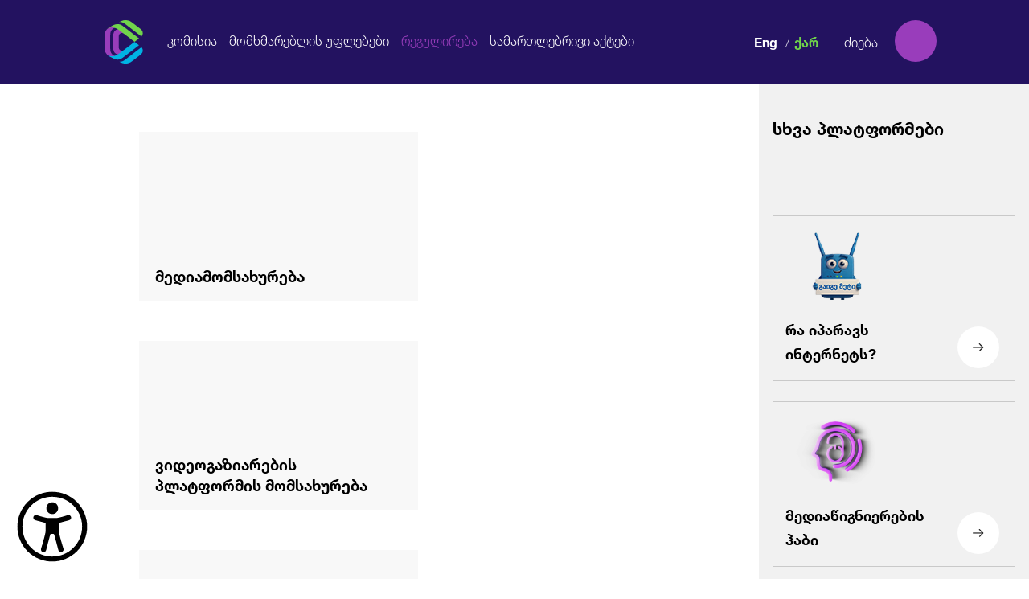

--- FILE ---
content_type: text/html; charset=UTF-8
request_url: https://comcom.ge/ge/regulation/broadcasting/mauwyeblobis-sferoshi-avtorizacia/mauwyeblobis-sferoshi-avtorizaciis-gancxadebis-forma
body_size: 17225
content:
<!-- Start view: /home/comcomge/domains/comcom.ge/public_html/app/views/template.php -->

<!DOCTYPE html>
<html id="test" lang="ge">
<head>
<meta http-equiv="Content-Type" content="text/html; charset=utf-8" />
<title>რეგულირება | კომუნიკაციების კომისია</title>
	<meta name="itdcms:root_path" content="/home/comcomge/domains/comcom.ge/" />
	<meta name="description" content="საქართველოს კომუნიკაციების ეროვნული კომისიის ოფიციალური ვებგვერდი, სადაც განთავსებულია რეგულაციები, საჯარო ინფორმაცია და სიახლეები კომუნიკაციებისა და მედიის სფეროში." />
	<meta name="author" content="itdc.ge" />
<meta property="fb:app_id" content="296159431077520" />
<link rel="canonical" href="https://comcom.ge/ge/regulation/broadcasting/mauwyeblobis-sferoshi-avtorizacia/mauwyeblobis-sferoshi-avtorizaciis-gancxadebis-forma"/>
<link rel="shortcut icon" href="https://comcom.ge/res/app/imgs/favicon.png" />
<!--[if IE 8]>
	<link href="https://comcom.ge/res/app/css/ie8.css" rel="stylesheet" type="text/css" media="screen" />
<![endif]-->
<!--userway start-->
<!-- <script src="https://cdn.userway.org/widget.js" data-account="t9hqtYgudk"></script> -->
<!--userway end-->
	<link href="https://comcom.ge/res/app/css/font_content.css" rel="stylesheet" type="text/css" media="" />
	<link href="https://comcom.ge/res/app/css/reset.css" rel="stylesheet" type="text/css" media="" />
	<link href="https://comcom.ge/res/app/css/text_standarts.css" rel="stylesheet" type="text/css" media="" />
	<link href="https://comcom.ge/res/app/css/bootstrap.css" rel="stylesheet" type="text/css" media="" />
	<link href="https://comcom.ge/res/app/css/datepicker.css" rel="stylesheet" type="text/css" media="" />
	<link href="https://comcom.ge/res/app/css/prettyPhoto.css" rel="stylesheet" type="text/css" media="" />
	<link href="https://comcom.ge/res/app/css/global.css" rel="stylesheet" type="text/css" media="" />
	<link href="https://comcom.ge/res/app/css/jquery.scrollbar.css" rel="stylesheet" type="text/css" media="" />
	<link href="https://comcom.ge/res/app/css/select2.css" rel="stylesheet" type="text/css" media="" />
	<link href="https://comcom.ge/res/app/css/print.css" rel="stylesheet" type="text/css" media="print" />
	<link href="https://comcom.ge/res/app/css/accessibility.css" rel="stylesheet" type="text/css" media="" />
	<link href="https://comcom.ge/res/app/css/colors.css" rel="stylesheet" type="text/css" media="" />
	<link href="https://comcom.ge/res/app/css/style_ge.css" rel="stylesheet" type="text/css" media="screen" />
	<script src="https://comcom.ge/res/app/js/accessibility.js" type="text/javascript"></script>
	<script src="https://comcom.ge/res/app/js/main.js" type="text/javascript"></script>
	<script src="https://comcom.ge/res/app/js/jquery.js" type="text/javascript"></script>
	<script src="https://comcom.ge/res/app/js/bootstrap.js" type="text/javascript"></script>
	<script src="https://comcom.ge/res/app/js/jquery.validate.min.js" type="text/javascript"></script>
	<script src="https://comcom.ge/res/app/js/jquery.scrollbar.min.js" type="text/javascript"></script>
	<script src="https://comcom.ge/res/app/js/jquery.slimscroll.min.js" type="text/javascript"></script>
	<script src="https://comcom.ge/res/app/js/datepicker.js" type="text/javascript"></script>
	<script src="https://comcom.ge/res/app/js/jquery.prettyPhoto.js" type="text/javascript"></script>
	<script src="https://comcom.ge/res/app/js/base64.js" type="text/javascript"></script>
	<script src="https://comcom.ge/res/app/js/search.js" type="text/javascript"></script>
	<script src="https://comcom.ge/res/app/js/select2.js" type="text/javascript"></script>
	<script src="https://comcom.ge/res/app/js/scripts.js" type="text/javascript"></script>
<script type="text/javascript">
	Main.site_url = "https://comcom.ge/ge/";
	Main.base_url = "https://comcom.ge/";
	Main.is_mobile = "";
	Main.lang_abbr = "ge";
	Main.static_url = "https://comcom.ge/res/app";
	$(document).ready(function(){
		ITDCsearch.init()
	})
	$.validator.messages = {
		required: "\u10e1\u10d0\u10d5\u10d0\u10da\u10d3\u10d4\u10d1\u10e3\u10da\u10dd \u10d5\u10d4\u10da\u10d8",
		email: "\u10d2\u10d7\u10ee\u10dd\u10d5\u10d7 \u10e9\u10d0\u10ec\u10d4\u10e0\u10dd\u10d7 \u10db\u10dd\u10e5\u10db\u10d4\u10d3\u10d8 \u10d4\u10da-\u10e4\u10dd\u10e1\u10e2\u10d0",
		url: "Please enter a valid URL.",
		date: "Please enter a valid date.",
		dateISO: "Please enter a valid date (ISO).",
		number: "Please enter a valid number.",
		digits: "<span>შეცდომა!</span>გთხოვთ ჩაწეროთ მხოლოდ ციფრები",
		creditcard: "Please enter a valid credit card number.",
		equalTo: "Please enter the same value again.",
		accept: "Please enter a value with a valid extension.",
		maxlength: $.validator.format("Please enter no more than {0} characters."),
		minlength: $.validator.format("Please enter at least {0} characters."),
		rangelength: $.validator.format("Please enter a value between {0} and {1} characters long."),
		range: $.validator.format("Please enter a value between {0} and {1}."),
		max: $.validator.format("Please enter a value less than or equal to {0}."),
		min: $.validator.format("Please enter a value greater than or equal to {0}.")
	};
</script>
<meta name="viewport" content="width=device-width, initial-scale=1, minimum-scale=1, maximum-scale=1">
<script src='https://www.google.com/recaptcha/api.js'></script>

<script>
	(function(i,s,o,g,r,a,m){i['GoogleAnalyticsObject']=r;i[r]=i[r]||function(){
	(i[r].q=i[r].q||[]).push(arguments)},i[r].l=1*new Date();a=s.createElement(o),
	m=s.getElementsByTagName(o)[0];a.async=1;a.src=g;m.parentNode.insertBefore(a,m)
	})(window,document,'script','//www.google-analytics.com/analytics.js','ga');

	ga('create', 'UA-60857681-1', 'auto');
	ga('send', 'pageview');
</script>
<!-- Facebook Pixel Code -->
<script>
	!function(f,b,e,v,n,t,s)
	{if(f.fbq)return;n=f.fbq=function(){n.callMethod?
	n.callMethod.apply(n,arguments):n.queue.push(arguments)};
	if(!f._fbq)f._fbq=n;n.push=n;n.loaded=!0;n.version='2.0';
	n.queue=[];t=b.createElement(e);t.async=!0;
	t.src=v;s=b.getElementsByTagName(e)[0];
	s.parentNode.insertBefore(t,s)}(window, document,'script',
	'https://connect.facebook.net/en_US/fbevents.js');
	fbq('init', '645515345833442');
	fbq('track', 'PageView');
</script>
<noscript>
	<img height="1" width="1" style="display:none" src="https://www.facebook.com/tr?id=645515345833442&ev=PageView&noscript=1"/>
</noscript>
<!-- End Facebook Pixel Code -->
</head>
<!-- Load Facebook SDK for JavaScript -->
<script>(function(d, s, id) {
  var js, fjs = d.getElementsByTagName(s)[0];
  if (d.getElementById(id)) return;
  js = d.createElement(s); js.id = id;
  js.src = 'https://connect.facebook.net/en_US/sdk/xfbml.customerchat.js#xfbml=1&version=v2.12&autoLogAppEvents=1';
  fjs.parentNode.insertBefore(js, fjs);
}(document, 'script', 'facebook-jssdk'));</script>
<!-- Load Facebook SDK for JavaScript -->
<body>

	<div id="fb-root"></div>

    <div class="accessibility accessibility-cols">
      <audio
        id="accessibility-audio"
        class="accessibility__audio"
        src=""
        tabindex="-1"
      ></audio>

      <button
        id="accessibility-open"
        class="accessibility__icon"
        aria-label="წვდომის ვიჯეტის გახსნა"
      >
        <svg
          width="103"
          height="103"
          viewBox="0 0 103 103"
          fill="none"
          xmlns="http://www.w3.org/2000/svg"
        >
          <path
            fill-rule="evenodd"
            clip-rule="evenodd"
            d="M0.723633 51.5C0.723633 38.0332 6.07327 25.1181 15.5957 15.5957C25.1181 6.07327 38.0332 0.723633 51.5 0.723633C64.9667 0.723633 77.8819 6.07327 87.4043 15.5957C96.9267 25.1181 102.276 38.0332 102.276 51.5C102.276 64.9667 96.9267 77.8819 87.4043 87.4043C77.8819 96.9267 64.9667 102.276 51.5 102.276C38.0332 102.276 25.1181 96.9267 15.5957 87.4043C6.07327 77.8819 0.723633 64.9667 0.723633 51.5ZM51.5 8.00697C39.9649 8.00697 28.9023 12.5893 20.7458 20.7458C12.5893 28.9023 8.00697 39.9649 8.00697 51.5C8.00697 63.035 12.5893 74.0976 20.7458 82.2542C28.9023 90.4107 39.9649 94.993 51.5 94.993C63.035 94.993 74.0976 90.4107 82.2542 82.2542C90.4107 74.0976 94.993 63.035 94.993 51.5C94.993 39.9649 90.4107 28.9023 82.2542 20.7458C74.0976 12.5893 63.035 8.00697 51.5 8.00697ZM48.625 63C48.2033 63.9736 42.5453 85.6933 42.5453 85.6933C42.4144 86.1796 42.189 86.6353 41.882 87.0345C41.575 87.4337 41.1924 87.7685 40.756 88.0198C39.8746 88.5273 38.8277 88.664 37.8456 88.3996C37.3593 88.2687 36.9036 88.0434 36.5044 87.7364C36.1052 87.4293 35.7704 87.0467 35.5191 86.6103C35.0116 85.7289 34.875 84.6821 35.1393 83.7C35.1393 83.7 41.886 62.0263 41.886 57.4033V46.141L26.8746 42.116C26.3809 41.9929 25.9167 41.7728 25.5089 41.4685C25.1012 41.1642 24.7581 40.7817 24.4996 40.3435C24.2412 39.9052 24.0726 39.4198 24.0037 38.9157C23.9347 38.4116 23.9669 37.8988 24.0981 37.4073C24.2294 36.9157 24.4573 36.4552 24.7684 36.0526C25.0795 35.65 25.4676 35.3133 25.9101 35.0623C26.3527 34.8112 26.8408 34.6507 27.346 34.5903C27.8512 34.5298 28.3633 34.5705 28.8526 34.71C28.8526 34.71 41.5333 39.0263 46.486 39.0263H56.5216C61.4666 39.0263 74.1396 34.71 74.1396 34.71C75.1217 34.4456 76.1686 34.5823 77.05 35.0898C77.9313 35.5973 78.575 36.4342 78.8393 37.4163C79.1036 38.3984 78.967 39.4453 78.4595 40.3266C77.9519 41.208 77.1151 41.8516 76.133 42.116L61.0603 46.1563V57.4033C61.0603 62.0263 67.807 83.677 67.807 83.677C68.0703 84.6591 67.9327 85.7055 67.4244 86.5862C66.9162 87.4668 66.0789 88.1095 65.0968 88.3728C64.1147 88.6361 63.0682 88.4985 62.1876 87.9902C61.307 87.482 60.6643 86.6447 60.401 85.6626C60.401 85.6626 54.72 63.9736 54.329 63C53.9456 62.0263 52.65 62.0263 52.65 62.0263H50.2963C50.2963 62.0263 48.97 62.0263 48.625 63ZM51.5 33.2533C53.7875 33.2533 55.9813 32.3446 57.5988 30.7271C59.2163 29.1096 60.125 26.9158 60.125 24.6283C60.125 22.3408 59.2163 20.147 57.5988 18.5295C55.9813 16.912 53.7875 16.0033 51.5 16.0033C49.2125 16.0033 47.0187 16.912 45.4012 18.5295C43.7837 20.147 42.875 22.3408 42.875 24.6283C42.875 26.9158 43.7837 29.1096 45.4012 30.7271C47.0187 32.3446 49.2125 33.2533 51.5 33.2533Z"
            fill="black"
          />
        </svg>
      </button>

      <div id="accessibility-cont" class="accessibility-dp-none accessibility__cont">
        <div class="accessibility__cont-header">
          <button
            id="accessibility-reset--wrapper"
            class="accessibility__cont-header-reset--wrapper"
            aria-label="წვდომის პარამეტრების განულება"
          >
            <div id="accessibility-reset" class="accessibility__cont-header-reset">
              <svg
                width="20"
                height="20"
                viewBox="0 0 20 20"
                fill="none"
                xmlns="http://www.w3.org/2000/svg"
              >
                <path
                  d="M3.463 2.43301C5.27756 0.86067 7.59899 -0.00333986 10 9.70266e-06C15.523 9.70266e-06 20 4.47701 20 10C20 12.136 19.33 14.116 18.19 15.74L15 10H18C18.0001 8.43163 17.5392 6.89781 16.6747 5.58927C15.8101 4.28072 14.5799 3.25517 13.1372 2.64013C11.6944 2.0251 10.1027 1.84771 8.55996 2.13003C7.0172 2.41234 5.59145 3.14191 4.46 4.22801L3.463 2.43301ZM16.537 17.567C14.7224 19.1393 12.401 20.0034 10 20C4.477 20 0 15.523 0 10C0 7.86401 0.67 5.88401 1.81 4.26001L5 10H2C1.99987 11.5684 2.46075 13.1022 3.32534 14.4108C4.18992 15.7193 5.42007 16.7449 6.86282 17.3599C8.30557 17.9749 9.89729 18.1523 11.44 17.87C12.9828 17.5877 14.4085 16.8581 15.54 15.772L16.537 17.567Z"
                  fill="var(--acc-blue)"
                />
              </svg>

              <p class="text-access-color">განულება</p>
            </div>
          </button>

          <button
            id="accessibility-close"
            class="accessibility__cont-header-close"
            aria-label="წვდომის ვიჯეტის დახურვა"
          >
            <svg width="42" height="42" fill="#ffffff" viewBox="0 0 1920 1920" xmlns="http://www.w3.org/2000/svg"><g id="SVGRepo_bgCarrier" stroke-width="0"></g><g id="SVGRepo_tracerCarrier" stroke-linecap="round" stroke-linejoin="round"></g><g id="SVGRepo_iconCarrier"> <path d="M960 0c529.468 0 960 430.645 960 960s-430.532 960-960 960C430.645 1920 0 1489.355 0 960S430.645 0 960 0Zm508.235 903.53H451.765v112.94h1016.47V903.53Z" fill-rule="evenodd"></path> </g></svg>
          </button>
        </div>

        <div class="accessibility__cont-options">
          <h2 class="text-access-color">წვდომის მენიუ</h2>
        </div>

        <div class="accessibility__cont-inner">
          <button
            id="accessibility-increase-text"
            class="accessibility__cont-card"
            aria-label="ტექსტის ზომის შეცვლა"
          >
            <svg
              width="37"
              height="30"
              viewBox="0 0 37 30"
              fill="none"
              xmlns="http://www.w3.org/2000/svg"
            >
              <path
                d="M2.75 6.25V2.75H27.25V6.25M15 2.75V27.25M15 27.25H18.5M15 27.25H11.5M20.25 18.5V15H34.25V18.5M27.25 15V27.25M27.25 27.25H24.625M27.25 27.25H29.875"
                stroke="#222222"
                stroke-width="4"
                stroke-linecap="round"
                stroke-linejoin="round"
              />
            </svg>

            <p class="text-access-color">ტექსტის გადიდება</p>
            <div class="accessibility__cont-card-levels">
              <div
                id="increase-first-level"
                class="accessibility__cont-card-levels-level"
              ></div>

              <div
                id="increase-second-level"
                class="accessibility__cont-card-levels-level"
              ></div>

              <div
                id="increase-third-level"
                class="accessibility__cont-card-levels-level"
              ></div>

              <div
                id="increase-fourth-level"
                class="accessibility__cont-card-levels-level"
              ></div>
            </div>
          </button>

          <button
            id="accessibility-contrast"
            class="accessibility__cont-card"
            aria-label="კონტრასტის შეცვლა"
          >
            <svg
              width="35"
              height="36"
              viewBox="0 0 35 36"
              fill="none"
              xmlns="http://www.w3.org/2000/svg"
            >
              <path
                d="M17.5 32C13.6325 32 10.1325 30.425 7.595 27.905L27.405 8.095C30.0276 10.7243 31.5002 14.2864 31.5 18C31.5 21.713 30.025 25.274 27.3995 27.8995C24.774 30.525 21.213 32 17.5 32ZM7 11H10.5V7.5H13.125V11H16.625V13.625H13.125V17.125H10.5V13.625H7M17.5 0.5C15.2019 0.5 12.9262 0.952651 10.803 1.83211C8.67984 2.71157 6.75066 4.00061 5.12563 5.62563C1.84374 8.90752 0 13.3587 0 18C0 22.6413 1.84374 27.0925 5.12563 30.3744C6.75066 31.9994 8.67984 33.2884 10.803 34.1679C12.9262 35.0474 15.2019 35.5 17.5 35.5C22.1413 35.5 26.5925 33.6563 29.8744 30.3744C33.1563 27.0925 35 22.6413 35 18C35 15.7019 34.5474 13.4262 33.6679 11.303C32.7884 9.17984 31.4994 7.25066 29.8744 5.62563C28.2493 4.00061 26.3202 2.71157 24.197 1.83211C22.0738 0.952651 19.7981 0.5 17.5 0.5ZM17.5 25H26.25V22.375H17.5V25Z"
                fill="#222222"
              />
            </svg>

            <p class="text-access-color">კონტრასტი +</p>

            <div class="accessibility__cont-card-levels">
              <div
                id="contrast-first-level"
                class="accessibility__cont-card-levels-level"
              ></div>

              <div
                id="contrast-second-level"
                class="accessibility__cont-card-levels-level"
              ></div>

              <div
                id="contrast-third-level"
                class="accessibility__cont-card-levels-level"
              ></div>
            </div>
          </button>

          <button
            id="accessibility-bold"
            class="accessibility__cont-card"
            aria-label="ტექსტის გამუქება"
          >
            <svg
              width="43"
              height="42"
              viewBox="0 0 43 42"
              fill="none"
              xmlns="http://www.w3.org/2000/svg"
            >
              <path
                d="M11 8.6625C11 6.825 12.575 5.25 14.4125 5.25H23.075C28.325 5.25 32.2625 9.7125 32.2625 14.4375C32.2625 16.275 31.7375 18.1125 30.6875 19.425C32.525 21 33.8375 23.625 33.8375 26.775C33.8375 33.075 28.5875 36.4875 24.125 36.4875H14.4125C12.575 36.75 11 35.175 11 33.3375V8.6625ZM17.825 12.075V17.0625H23.075C24.3875 17.0625 25.7 16.0125 25.7 14.4375C25.7 13.125 24.65 11.8125 23.075 11.8125H17.825V12.075ZM17.825 23.8875V30.1875H24.125C25.7 30.1875 27.275 28.875 27.275 27.0375C27.275 25.2 25.7 23.8875 24.125 23.8875H17.825Z"
                fill="#222222"
              />
            </svg>

            <p class="text-access-color">ტექსტის გამუქება</p>
          </button>

          <button
            id="accessibility-reader"
            class="accessibility__cont-card"
            aria-label="ეკრანის წამკითხველის ჩართვა"
          >
            <svg
              width="43"
              height="38"
              viewBox="0 0 43 38"
              fill="none"
              xmlns="http://www.w3.org/2000/svg"
            >
              <path
                d="M0.5 5.2384C0.5 2.44034 2.7709 0.169438 5.56897 0.169438H14.9828C17.2652 0.169438 19.3247 1.1282 20.7759 2.66916C21.5195 1.87885 22.4172 1.2493 23.4135 0.819367C24.4099 0.389436 25.4838 0.168243 26.569 0.169438H35.9828C38.7808 0.169438 41.0517 2.44034 41.0517 5.2384V15.2315C40.3911 14.8505 39.6419 14.6499 38.8793 14.6499C38.1167 14.6499 37.3675 14.8505 36.7069 15.2315V5.2384C36.7069 5.04635 36.6306 4.86216 36.4948 4.72636C36.359 4.59056 36.1748 4.51427 35.9828 4.51427H26.569C24.5703 4.51427 22.9483 6.13634 22.9483 8.13496V17.9224L20.4254 20.4453H19.3276C19.085 20.4445 18.8428 20.4639 18.6034 20.5032V8.13496C18.6034 6.13634 16.9814 4.51427 14.9828 4.51427H5.56897C5.37691 4.51427 5.19272 4.59056 5.05692 4.72636C4.92112 4.86216 4.84483 5.04635 4.84483 5.2384V29.8591C4.84483 30.2588 5.16924 30.5832 5.56897 30.5832H14.9828C14.9827 31.4109 15.219 32.2213 15.6639 32.9191C16.1088 33.617 16.7438 34.1733 17.4941 34.5225C16.6843 34.7924 15.8363 34.9293 14.9828 34.9281H5.56897C4.22459 34.9281 2.93528 34.394 1.98467 33.4434C1.03405 32.4928 0.5 31.2035 0.5 29.8591V5.2384ZM28.5705 17.6588C28.8353 17.7683 29.0617 17.9539 29.2211 18.1921C29.3804 18.4303 29.4655 18.7104 29.4655 18.997V36.3763C29.466 36.6632 29.3814 36.9437 29.2223 37.1823C29.0632 37.421 28.8368 37.607 28.5718 37.7168C28.3069 37.8266 28.0153 37.8553 27.734 37.7992C27.4527 37.7431 27.1944 37.6048 26.9919 37.4017L21.6246 32.0315H19.3276C18.9435 32.0315 18.5751 31.8789 18.3035 31.6073C18.0319 31.3357 17.8793 30.9673 17.8793 30.5832V24.7901C17.8793 24.406 18.0319 24.0376 18.3035 23.766C18.5751 23.4944 18.9435 23.3419 19.3276 23.3419H21.6246L26.9919 17.9716C27.1946 17.7692 27.4527 17.6315 27.7337 17.5758C28.0147 17.5201 28.3059 17.549 28.5705 17.6588ZM40.0379 18.1281C40.3884 18.5973 40.8634 19.4402 41.3211 20.6596C42.0597 22.6293 42.5 24.9755 42.5 27.6867C42.5 30.3979 42.0597 32.7412 41.3211 34.7137C40.8634 35.9332 40.3884 36.7761 40.0379 37.2453C39.8218 37.5364 39.5043 37.7359 39.1483 37.8043C38.7922 37.8727 38.4234 37.8051 38.1148 37.6147C37.8062 37.4244 37.5802 37.1252 37.4815 36.7763C37.3828 36.4274 37.4185 36.0542 37.5817 35.7304L37.9177 35.2032C38.1895 34.7211 38.421 34.2173 38.6099 33.697C39.2269 32.046 39.6034 30.0445 39.6034 27.6867C39.6034 25.3289 39.2269 23.3274 38.6099 21.6792C38.421 21.159 38.1894 20.6552 37.9177 20.173L37.7207 19.866C37.4902 19.5587 37.3913 19.1725 37.4456 18.7922C37.4999 18.412 37.7031 18.0689 38.0103 17.8384C38.3176 17.6079 38.7039 17.509 39.0841 17.5633C39.4644 17.6176 39.8075 17.8208 40.0379 18.1281ZM35.1051 21.2447C35.3165 21.6647 35.612 22.3599 35.9074 23.2434C36.4057 24.7409 36.7069 26.2442 36.7069 27.6867C36.7069 29.1321 36.4057 30.6354 35.9074 32.1271C35.6854 32.8106 35.4173 33.4784 35.1051 34.1257C35.0238 34.3018 34.9079 34.4597 34.7643 34.5902C34.6208 34.7206 34.4525 34.8209 34.2695 34.8851C34.0865 34.9493 33.8924 34.976 33.6988 34.9638C33.5053 34.9515 33.3161 34.9005 33.1426 34.8137C32.9692 34.727 32.8149 34.6063 32.6889 34.4588C32.563 34.3113 32.4679 34.14 32.4095 33.9551C32.351 33.7701 32.3302 33.5753 32.3485 33.3822C32.3667 33.1891 32.4235 33.0017 32.5156 32.831L32.7357 32.3443C32.8921 31.9724 33.0341 31.5946 33.1615 31.2118C33.567 29.9894 33.8103 28.7787 33.8103 27.6867C33.8103 26.5976 33.567 25.3839 33.1615 24.1616C32.9819 23.6073 32.7662 23.0655 32.5156 22.5395C32.4235 22.3688 32.3667 22.1813 32.3485 21.9882C32.3302 21.7951 32.351 21.6003 32.4095 21.4154C32.4679 21.2305 32.563 21.0592 32.6889 20.9117C32.8149 20.7642 32.9692 20.6435 33.1426 20.5567C33.3161 20.47 33.5053 20.419 33.6988 20.4067C33.8924 20.3945 34.0865 20.4212 34.2695 20.4854C34.4525 20.5496 34.6208 20.6498 34.7643 20.7803C34.9079 20.9107 35.0238 21.0687 35.1051 21.2447Z"
                fill="#222222"
              />
            </svg>

            <p class="text-access-color">ეკრანის წამკითხველი</p>
          </button>
        </div>
        <a href="https://www.connect.ge/" target="_blank" id="accessibility-logo" class="accessibility__cont-bottom">
          <svg
            class="accessibility__cont-bottom-created"
            width="46"
            height="24"
            viewBox="0 0 46 24"
            fill="none"
            xmlns="http://www.w3.org/2000/svg"
          >
            <path
              d="M3.516 10.15C2.536 10.15 1.802 9.878 1.314 9.334C0.83 8.79 0.588 8.016 0.588 7.012V5.308C0.588 4.308 0.83 3.538 1.314 2.998C1.802 2.454 2.536 2.182 3.516 2.182C3.816 2.182 4.09 2.208 4.338 2.26C4.586 2.312 4.808 2.38 5.004 2.464C5.2 2.548 5.368 2.636 5.508 2.728L5.604 3.832C5.368 3.672 5.094 3.532 4.782 3.412C4.47 3.292 4.102 3.232 3.678 3.232C3.062 3.232 2.596 3.414 2.28 3.778C1.968 4.142 1.812 4.658 1.812 5.326V6.97C1.812 7.634 1.97 8.15 2.286 8.518C2.606 8.886 3.082 9.07 3.714 9.07C4.13 9.07 4.498 9.012 4.818 8.896C5.142 8.776 5.424 8.63 5.664 8.458L5.568 9.592C5.428 9.684 5.256 9.774 5.052 9.862C4.852 9.946 4.622 10.014 4.362 10.066C4.106 10.122 3.824 10.15 3.516 10.15ZM11.4029 10L11.1989 8.446C11.1629 8.162 11.0989 7.92 11.0069 7.72C10.9189 7.516 10.7809 7.358 10.5929 7.246C10.4049 7.134 10.1429 7.078 9.80691 7.078L7.80891 7.072V6.124L9.93291 6.118C10.4249 6.118 10.7769 6 10.9889 5.764C11.2009 5.528 11.3069 5.2 11.3069 4.78V4.612C11.3069 4.2 11.1989 3.882 10.9829 3.658C10.7669 3.434 10.4089 3.322 9.90891 3.322H7.78491V2.332H10.0769C10.9289 2.332 11.5489 2.514 11.9369 2.878C12.3289 3.242 12.5249 3.75 12.5249 4.402V4.594C12.5249 5.078 12.4129 5.474 12.1889 5.782C11.9689 6.09 11.5989 6.284 11.0789 6.364V6.52L10.5749 6.346C11.0189 6.378 11.3609 6.474 11.6009 6.634C11.8449 6.794 12.0229 7.014 12.1349 7.294C12.2469 7.574 12.3329 7.914 12.3929 8.314L12.6509 10H11.4029ZM6.98091 10V2.332H8.16291V6.454L8.16891 6.904V10H6.98091ZM13.9536 10V2.332H15.1416V10H13.9536ZM14.3076 10V8.992H18.8736V10H14.3076ZM14.6376 6.592V5.596H18.7416V6.592H14.6376ZM14.3016 3.334V2.332H18.8316V3.334H14.3016ZM19.6934 10L22.0454 2.332H23.9114L26.2634 10H25.0454L23.0534 3.136H22.9034L20.9114 10H19.6934ZM21.2294 7.858V6.862H24.7154V7.858H21.2294ZM28.2218 10V2.542H29.4278V10H28.2218ZM25.9658 3.34V2.332H31.6778V3.34H25.9658ZM32.9028 10V2.332H34.0908V10H32.9028ZM33.2568 10V8.992H37.8228V10H33.2568ZM33.5868 6.592V5.596H37.6908V6.592H33.5868ZM33.2508 3.334V2.332H37.7808V3.334H33.2508ZM40.0529 10V8.986H41.8709C42.5029 8.986 42.9769 8.814 43.2929 8.47C43.6129 8.126 43.7729 7.634 43.7729 6.994V5.326C43.7729 4.682 43.6129 4.19 43.2929 3.85C42.9769 3.506 42.5029 3.334 41.8709 3.334H40.0469V2.332H41.9129C42.9289 2.332 43.6949 2.59 44.2109 3.106C44.7269 3.618 44.9849 4.356 44.9849 5.32V7C44.9849 7.964 44.7269 8.706 44.2109 9.226C43.6949 9.742 42.9289 10 41.9129 10H40.0529ZM39.2309 10V2.332H40.4189V10H39.2309Z"
              fill="black"
            />
            <rect y="15" width="26" height="6" fill="black" />
            <path
              d="M32.686 22V21.01H34.984C35.472 21.01 35.818 20.91 36.022 20.71C36.226 20.51 36.328 20.23 36.328 19.87V19.684C36.328 19.316 36.224 19.034 36.016 18.838C35.808 18.638 35.448 18.538 34.936 18.538H32.68V17.59H34.924C35.384 17.59 35.71 17.494 35.902 17.302C36.098 17.106 36.196 16.834 36.196 16.486V16.39C36.196 16.05 36.102 15.786 35.914 15.598C35.726 15.41 35.394 15.316 34.918 15.316H32.662V14.332H35.032C35.876 14.332 36.482 14.494 36.85 14.818C37.218 15.138 37.402 15.598 37.402 16.198V16.306C37.402 16.766 37.296 17.124 37.084 17.38C36.872 17.632 36.544 17.788 36.1 17.848V17.908C36.608 18.008 36.976 18.202 37.204 18.49C37.436 18.778 37.552 19.184 37.552 19.708V19.936C37.552 20.592 37.36 21.1 36.976 21.46C36.592 21.82 35.97 22 35.11 22H32.686ZM31.852 22V14.332H33.04V22H31.852ZM40.6989 19.768L38.0589 14.332H39.3309L40.6389 17.122L41.1789 18.388H41.2569L41.7969 17.122L43.0989 14.332H44.3709L41.7369 19.768H40.6989ZM40.6269 22V18.652H41.8089V22H40.6269Z"
              fill="black"
            />
          </svg>
          <svg
            class="accessibility__cont-bottom-connect"
            width="93"
            height="22"
            viewBox="0 0 93 22"
            fill="none"
            xmlns="http://www.w3.org/2000/svg"
          >
            <g clip-path="url(#clip0_232_336)">
              <path d="M93 0H0V22H93V0Z" fill="black" />
              <path
                d="M56.6026 11.6566H65.0179V10.3695H56.6026V11.6566ZM56.6026 16.4693H65.0179V15.1822H56.6026V16.4693ZM72.7886 6.63866C74.1649 6.63866 75.4657 7.26073 76.3614 8.34737L76.3581 6.73571C76.1662 6.52888 75.7134 6.18364 75.0671 5.88295C74.5454 5.64112 73.7269 5.35156 72.7886 5.35156C71.2334 5.35156 69.7702 5.93704 68.6678 7.0014C67.5671 8.06577 66.9569 9.48173 66.9503 10.99V11.0234V11.0345C66.9552 12.5396 67.5638 13.954 68.6596 15.0183C69.762 16.0875 71.2285 16.6761 72.7869 16.6761C73.7236 16.6761 74.5438 16.3866 75.0655 16.1447C75.7134 15.844 76.1645 15.4988 76.3565 15.292L76.3597 13.6803C75.4641 14.767 74.1632 15.389 72.7869 15.389C70.3 15.389 68.2758 13.4274 68.2758 11.0138C68.2758 8.60033 70.3 6.63866 72.7869 6.63866H72.7886ZM56.6026 6.84549H65.0179V5.55839H56.6026V6.84549ZM52.6344 12.5205L52.6574 13.7026V13.7885L52.659 13.8171L52.6393 13.7965L52.5786 13.7344C52.554 13.709 51.9733 13.1155 51.7043 12.8785L43.2759 5.4152V7.15732L53.9599 16.6188V5.5568H52.6328V12.5189L52.6344 12.5205ZM11.5584 6.63866C12.9348 6.63866 14.2356 7.26073 15.1313 8.34737L15.128 6.73571C14.9361 6.52888 14.4833 6.18364 13.837 5.88295C13.3153 5.64112 12.4968 5.35156 11.5584 5.35156C10.0033 5.35156 8.54009 5.93704 7.43773 7.0014C6.33701 8.06577 5.72678 9.48173 5.72021 10.99V11.0234V11.0345C5.72514 12.5396 6.33209 13.954 7.42953 15.0183C8.53189 16.0875 9.99841 16.6761 11.5568 16.6761C12.4951 16.6761 13.3137 16.3866 13.8353 16.1447C14.4833 15.844 14.9344 15.4988 15.1264 15.292L15.1296 13.6803C14.234 14.767 12.9331 15.389 11.5568 15.389C9.06994 15.389 7.04731 13.4274 7.04567 11.0154C7.04567 8.60033 9.06994 6.63866 11.5568 6.63866H11.5584ZM22.4738 5.35156C20.9137 5.35156 19.4488 5.94022 18.3465 7.00936C17.2441 8.07849 16.6372 9.50083 16.6372 11.0138C16.6372 12.5269 17.2441 13.9476 18.3465 15.0167C19.4488 16.0859 20.9154 16.6745 22.4738 16.6745C24.0322 16.6745 25.4987 16.0859 26.601 15.0167C27.7034 13.9476 28.3104 12.5253 28.3104 11.0138C28.3104 9.50242 27.7034 8.08008 26.601 7.00936C25.4987 5.94022 24.0322 5.35156 22.4738 5.35156ZM22.4738 15.389C19.9869 15.389 17.9626 13.4258 17.9626 11.0138C17.9626 8.60192 19.9869 6.63866 22.4738 6.63866C24.9606 6.63866 26.9849 8.60192 26.9849 11.0138C26.9849 13.4258 24.9606 15.389 22.4738 15.389ZM78.4332 5.55839V6.84549H81.9782V16.4693H83.3052V6.84549H86.8485V5.55839H78.4332ZM29.9508 16.4693H31.2779V11.4593L29.9508 10.2836V16.4693ZM39.3077 12.5189L39.3307 13.701V13.7869L39.3323 13.8155L39.3126 13.7949L39.2519 13.7328C39.2519 13.7328 38.6515 13.1187 38.3776 12.8769L29.9491 5.41361V7.15573L40.6332 16.6173V5.5568H39.3061V12.5189H39.3077ZM43.2775 16.4693H44.6046V11.4593L43.2775 10.2836V16.4693Z"
                fill="white"
              />
            </g>
            <defs>
              <clipPath id="clip0_232_336">
                <rect width="93" height="22" fill="white" />
              </clipPath>
            </defs>
          </svg>
        </a>
      </div>
    </div>

	<!--	<div class="header-cont">-->
<!--		<div class="container">-->
<!---->
<!--			<div class="header bpg_arial pull-right">-->
<!--				<div class="contactphonediv">-->
<!--					<a href="--><!--" class="contactphone"><i class="glyphicon glyphicon-earphone"></i>  --><!--</a>-->
<!--				</div>-->
<!--				--><!--			</div>-->
<!--			<div class="clearfix"></div>-->
<!--			<div class="row clearfix">-->
<!--				<div class="col-md-16 col-sm-14 col-xs-18 logo">-->
<!--					<a href="--><!--">-->
<!--						<div class="row">-->
<!--							<div class="col-md-5 col-sm-7 col-xs-7">-->
<!---->
<!--                                <img src="--><!--"/>-->
<!--                            </div>-->
<!--							<div class="col-md-19 col-sm-17 col-xs-17 site-title">-->
<!--								<span>--><!--</span>-->
<!--							</div>-->
<!--						</div>-->
<!--					</a>-->
<!--				</div>-->
<!--				<div class="col-md-8 col-sm-10 col-xs-6 socials-lang">-->
<!--					<div class="pull-right">-->
<!--						<div class="socials pull-left">-->
<!--                           							<a href="https://www.facebook.com/pages/%E1%83%99%E1%83%9D%E1%83%9B%E1%83%A3%E1%83%9C%E1%83%98%E1%83%99%E1%83%90%E1%83%AA%E1%83%98%E1%83%94%E1%83%91%E1%83%98%E1%83%A1-%E1%83%94%E1%83%A0%E1%83%9D%E1%83%95%E1%83%9C%E1%83%A3%E1%83%9A%E1%83%98-%E1%83%99%E1%83%9D%E1%83%9B%E1%83%98%E1%83%A1%E1%83%98%E1%83%90/162884567108986" target="_blank" class="facebook"></a>-->
<!--							<a href="http://www.youtube.com/user/GNCCgeo" target="_blank" class="youtube"></a>-->
<!--							</div>-->
<!--						<span class="lang pull-left">-->
<!--							--><!--						</span>-->
<!--						<div class="clearfix"></div>-->
<!--					</div>-->
<!--				</div>-->
<!--			</div>-->
<!---->
<!--		</div>-->
<!--	</div>-->
	<div class="navbar navbar-inverse main-menu-cont" role="navigation">
		<div class="container-flued tp-flex mobile-main-menu">

<!--            <a href="/">-->
<!--                <div class="col-md-2 col-sm-7 col-xs-7">-->
<!--                    <img src="--><!--"/>-->
<!--                </div>-->
<!--            </a>-->



			<div class="navbar-header">

                <a class="logo-mobile" href="/">
                    <img src="https://comcom.ge/res/app/imgs/logo.png"/>
                </a>

				<button type="button" class="navbar-toggle" data-toggle="collapse" data-target=".navbar-collapse">
		            <span class="icon-bar"></span>
		            <span class="icon-bar"></span>
		            <span class="icon-bar"></span>
	          	</button>
        	</div>


        	<div class="main-menu">


                <a tabindex="-1" class="col-md-2 col-sm-2 col-xs-7 header-logo" href="https://comcom.ge/ge/">
                    <div>
                        <img src="https://comcom.ge/res/app/imgs/logo.svg"/>
                    </div>
                </a>

                <div>
                    <form class="navbar-form navbar-right SearchForm searchform mobile-form" role="form" method="get" action="https://comcom.ge/ge/search/index/">
                        <div class="form-group">
                            <input  type="text" class="search-area" autocomplete="off" name="s"  placeholder="ძიება" />
                            <input type="submit" class="submit" value="&nbsp">
                        </div>

                    </form>
                </div>


        		<!-- Start widget view: /home/comcomge/domains/comcom.ge/public_html/core/widgets/views/menu/default.php -->
<ul class="nav navbar-nav"><li class="has_childs"><!-- Start view: /home/comcomge/domains/comcom.ge/public_html/app/views/menu/default.php -->
<a href="https://comcom.ge/ge/the-commission"  >კომისია</a>
<!-- End view: /home/comcomge/domains/comcom.ge/public_html/app/views/menu/default.php --><ul><li><!-- Start view: /home/comcomge/domains/comcom.ge/public_html/app/views/menu/default.php -->
<a href="https://comcom.ge/ge/the-commission/about-commission"  >კომისიის შესახებ</a>
<!-- End view: /home/comcomge/domains/comcom.ge/public_html/app/views/menu/default.php --></li><li><!-- Start view: /home/comcomge/domains/comcom.ge/public_html/app/views/menu/default.php -->
<a href="https://comcom.ge/ge/the-commission/commissioners"  >კომისიის წევრები</a>
<!-- End view: /home/comcomge/domains/comcom.ge/public_html/app/views/menu/default.php --></li><li><!-- Start view: /home/comcomge/domains/comcom.ge/public_html/app/views/menu/default.php -->
<a href="https://comcom.ge/ge/the-commission/struqtura"  >სტრუქტურა</a>
<!-- End view: /home/comcomge/domains/comcom.ge/public_html/app/views/menu/default.php --></li><li><!-- Start view: /home/comcomge/domains/comcom.ge/public_html/app/views/menu/default.php -->
<a href="https://comcom.ge/ge/the-commission/xarisxis-politika"  >ხარისხის პოლიტიკა</a>
<!-- End view: /home/comcomge/domains/comcom.ge/public_html/app/views/menu/default.php --></li><li><!-- Start view: /home/comcomge/domains/comcom.ge/public_html/app/views/menu/default.php -->
<a href="https://comcom.ge/ge/the-commission/annual-report"  >წლიური ანგარიში</a>
<!-- End view: /home/comcomge/domains/comcom.ge/public_html/app/views/menu/default.php --></li><li><!-- Start view: /home/comcomge/domains/comcom.ge/public_html/app/views/menu/default.php -->
<a href="https://comcom.ge/ge/the-commission/strategia"  >სტრატეგია</a>
<!-- End view: /home/comcomge/domains/comcom.ge/public_html/app/views/menu/default.php --></li><li><!-- Start view: /home/comcomge/domains/comcom.ge/public_html/app/views/menu/default.php -->
<a href="https://comcom.ge/ge/the-commission/International-relations"  >საერთაშორისო თანამშრომლობა</a>
<!-- End view: /home/comcomge/domains/comcom.ge/public_html/app/views/menu/default.php --></li><li><!-- Start view: /home/comcomge/domains/comcom.ge/public_html/app/views/menu/default.php -->
<a href="https://comcom.ge/ge/the-commission/tenders"  >სახელმწიფო შესყიდვები</a>
<!-- End view: /home/comcomge/domains/comcom.ge/public_html/app/views/menu/default.php --></li><li><!-- Start view: /home/comcomge/domains/comcom.ge/public_html/app/views/menu/default.php -->
<a href="https://comcom.ge/ge/the-commission/vakansiebi"  >ვაკანსიები</a>
<!-- End view: /home/comcomge/domains/comcom.ge/public_html/app/views/menu/default.php --></li></ul></li><li class="has_childs"><!-- Start view: /home/comcomge/domains/comcom.ge/public_html/app/views/menu/default.php -->
<a href="https://comcom.ge/ge/momxmareblis-uflebebi"  >მომხმარებლის უფლებები</a>
<!-- End view: /home/comcomge/domains/comcom.ge/public_html/app/views/menu/default.php --><ul><li><!-- Start view: /home/comcomge/domains/comcom.ge/public_html/app/views/menu/default.php -->
<a href="https://comcom.ge/ge/sachivris-gagzavna"  >საჩივრის გაგზავნა</a>
<!-- End view: /home/comcomge/domains/comcom.ge/public_html/app/views/menu/default.php --></li><li><!-- Start view: /home/comcomge/domains/comcom.ge/public_html/app/views/menu/default.php -->
<a href="https://www.comcom.ge/ge/sadjaro-informaciis-motxovna" target="_blank" >საჯარო ინფორმაციის მოთხოვნა</a>
<!-- End view: /home/comcomge/domains/comcom.ge/public_html/app/views/menu/default.php --></li><li><!-- Start view: /home/comcomge/domains/comcom.ge/public_html/app/views/menu/default.php -->
<a href="https://comcom.ge/ge/momxmareblis-uflebebi/useful-infomation"  >სასარგებლო ინფორმაცია</a>
<!-- End view: /home/comcomge/domains/comcom.ge/public_html/app/views/menu/default.php --></li><li><!-- Start view: /home/comcomge/domains/comcom.ge/public_html/app/views/menu/default.php -->
<a href="https://analytics.comcom.ge/ka/near-providers/" target="_blank" >იპოვე ოპერატორი</a>
<!-- End view: /home/comcomge/domains/comcom.ge/public_html/app/views/menu/default.php --></li><li><!-- Start view: /home/comcomge/domains/comcom.ge/public_html/app/views/menu/default.php -->
<a href="http://registry.comcom.ge" target="_blank" >უწყებრივი რეესტრი</a>
<!-- End view: /home/comcomge/domains/comcom.ge/public_html/app/views/menu/default.php --></li><li><!-- Start view: /home/comcomge/domains/comcom.ge/public_html/app/views/menu/default.php -->
<a href="http://eforms.comcom.ge/" target="_blank" >ოპერატორების გვერდი</a>
<!-- End view: /home/comcomge/domains/comcom.ge/public_html/app/views/menu/default.php --></li></ul></li><li class="active has_childs"><!-- Start view: /home/comcomge/domains/comcom.ge/public_html/app/views/menu/default.php -->
<a href="https://comcom.ge/ge/regulation"  >რეგულირება</a>
<!-- End view: /home/comcomge/domains/comcom.ge/public_html/app/views/menu/default.php --><ul><li><!-- Start view: /home/comcomge/domains/comcom.ge/public_html/app/views/menu/default.php -->
<a href="https://comcom.ge/ge/regulation/mediamomsaxureba"  >მედიამომსახურება</a>
<!-- End view: /home/comcomge/domains/comcom.ge/public_html/app/views/menu/default.php --></li><li><!-- Start view: /home/comcomge/domains/comcom.ge/public_html/app/views/menu/default.php -->
<a href="https://comcom.ge/ge/regulation/videogaziarebis-platformis-momsaxureba"  >ვიდეოგაზიარების პლატფორმის            მომსახურება</a>
<!-- End view: /home/comcomge/domains/comcom.ge/public_html/app/views/menu/default.php --></li><li><!-- Start view: /home/comcomge/domains/comcom.ge/public_html/app/views/menu/default.php -->
<a href="https://comcom.ge/ge/regulation/eleqtronuli-komunikaciebi"  >ელექტრონული კომუნიკაციები</a>
<!-- End view: /home/comcomge/domains/comcom.ge/public_html/app/views/menu/default.php --></li><li><!-- Start view: /home/comcomge/domains/comcom.ge/public_html/app/views/menu/default.php -->
<a href="https://comcom.ge/ge/regulation/sixshiruli-da-numeraciis-resursi"  >სიხშირეები და ნუმერაცია</a>
<!-- End view: /home/comcomge/domains/comcom.ge/public_html/app/views/menu/default.php --></li><li><!-- Start view: /home/comcomge/domains/comcom.ge/public_html/app/views/menu/default.php -->
<a href="https://comcom.ge/ge/regulation/konkurenciis-samartali"  >კონკურენციის სამართალი</a>
<!-- End view: /home/comcomge/domains/comcom.ge/public_html/app/views/menu/default.php --></li><li><!-- Start view: /home/comcomge/domains/comcom.ge/public_html/app/views/menu/default.php -->
<a href="https://comcom.ge/ge/regulation/offerts"  >ოფერტები</a>
<!-- End view: /home/comcomge/domains/comcom.ge/public_html/app/views/menu/default.php --></li><li><!-- Start view: /home/comcomge/domains/comcom.ge/public_html/app/views/menu/default.php -->
<a href="https://comcom.ge/ge/regulation/sadjaro-konsultaciebi"  >საჯარო კონსულტაციები</a>
<!-- End view: /home/comcomge/domains/comcom.ge/public_html/app/views/menu/default.php --></li><li><!-- Start view: /home/comcomge/domains/comcom.ge/public_html/app/views/menu/default.php -->
<a href="https://comcom.ge/ge/regulation/standardization-and-certification"  >სტანდარტები</a>
<!-- End view: /home/comcomge/domains/comcom.ge/public_html/app/views/menu/default.php --></li><li><!-- Start view: /home/comcomge/domains/comcom.ge/public_html/app/views/menu/default.php -->
<a href="https://comcom.ge/ge/regulation/consultation-documents"  >საკონსულტაციო დოკუმენტები</a>
<!-- End view: /home/comcomge/domains/comcom.ge/public_html/app/views/menu/default.php --></li></ul></li><li class="has_childs"><!-- Start view: /home/comcomge/domains/comcom.ge/public_html/app/views/menu/default.php -->
<a href="https://comcom.ge/ge/legal-acts"  >სამართლებრივი აქტები</a>
<!-- End view: /home/comcomge/domains/comcom.ge/public_html/app/views/menu/default.php --><ul><li><!-- Start view: /home/comcomge/domains/comcom.ge/public_html/app/views/menu/default.php -->
<a href="https://comcom.ge/ge/legal-acts/resolutions"  >დადგენილებები</a>
<!-- End view: /home/comcomge/domains/comcom.ge/public_html/app/views/menu/default.php --></li><li><!-- Start view: /home/comcomge/domains/comcom.ge/public_html/app/views/menu/default.php -->
<a href="https://comcom.ge/ge/legal-acts/solutions"  >გადაწყვეტილებები</a>
<!-- End view: /home/comcomge/domains/comcom.ge/public_html/app/views/menu/default.php --></li><li><!-- Start view: /home/comcomge/domains/comcom.ge/public_html/app/views/menu/default.php -->
<a href="https://comcom.ge/ge/legal-acts/commands"  >ბრძანებები</a>
<!-- End view: /home/comcomge/domains/comcom.ge/public_html/app/views/menu/default.php --></li><li><!-- Start view: /home/comcomge/domains/comcom.ge/public_html/app/views/menu/default.php -->
<a href="https://comcom.ge/ge/legal-acts/sxva-aqtebi"  >სხვა აქტები</a>
<!-- End view: /home/comcomge/domains/comcom.ge/public_html/app/views/menu/default.php --></li></ul></li></ul>
<!-- End widget view: /home/comcomge/domains/comcom.ge/public_html/core/widgets/views/menu/default.php -->
				<div class="header bpg_arial">
					<!-- Start widget view: /home/comcomge/domains/comcom.ge/public_html/core/widgets/views/menu/default.php -->
<!-- End widget view: /home/comcomge/domains/comcom.ge/public_html/core/widgets/views/menu/default.php -->
				</div>



                <div>
                    <div class="right-flex">
                        <ul class="language inline-lang" style="display: flex">
                            <li>
                                <a aria-language="en" aria-label="english" class="eng" href="">Eng</a> /
                            </li>
                            <li>
                                <a class="geo" aria-label="ქართული" href="">ქარ</a>
                            </li>
                        </ul>
                        <span class="lang vm-lang" style="display: none">
                        <ul ><li><a href="https://comcom.ge/en/regulation">Eng</a></li></ul>                    </span>

                        <form class="navbar-form navbar-right SearchForm searchform" role="form" method="get" action="https://comcom.ge/ge/search/index/">
                            <div class="form-group">
                                <input type="text" class="search-area" autocomplete="off" name="s"  placeholder="ძიება" />
                                <input aria-language="en" aria-label="search" type="submit" class="submit" value="&nbsp">
                            </div>

                        </form>
                        <div class="mobile-socials">
                            <a href="https://www.facebook.com/comcomge/" target="_blank" class="facebook-footer">fb</a>
                            <a href="https://www.linkedin.com/company/comcomge" target="_blank" class="linkedin-footer">in</a>
                            <!--                    <a href="https://twitter.com/comcomge" target="_blank" class="twitter-footer"></a>-->
                            <a href="https://www.youtube.com/c/comcomge" target="_blank" class="youtube-footer">you</a>
                            <a href="https://www.instagram.com/comcomge/" target="_blank" class="insta-footer">insta</a>
                        </div>
                    </div>
                </div>




<!--	          	<div class="socials">-->
<!--					<a href="https://www.facebook.com/pages/%E1%83%99%E1%83%9D%E1%83%9B%E1%83%A3%E1%83%9C%E1%83%98%E1%83%99%E1%83%90%E1%83%AA%E1%83%98%E1%83%94%E1%83%91%E1%83%98%E1%83%A1-%E1%83%94%E1%83%A0%E1%83%9D%E1%83%95%E1%83%9C%E1%83%A3%E1%83%9A%E1%83%98-%E1%83%99%E1%83%9D%E1%83%9B%E1%83%98%E1%83%A1%E1%83%98%E1%83%90/162884567108986" target="_blank" class="facebook"></a>-->
<!--					<a href="http://www.youtube.com/user/GNCCgeo" target="_blank" class="youtube"></a>-->
<!--					<a href="mailto:post@gncc.ge" class="mail"></a>-->
<!--					<div class="clearfix" style="height: 8px;"></div>-->
<!--					<a href="tel:--><!--" class="contactphone"><i class="glyphicon glyphicon-earphone"></i>  --><!--</a>-->
<!--				</div>-->
        	</div><!--/.navbar-collapse -->



      	</div>
	</div>
	<div class="clearfix"></div>
	<div id="main" class="containe">
			</div>

	<div id="content">

       <ul class="meta-menu">
           <div class="contact-container">
               <h3 tabindex="-1">კონტაქტი</h3>
               <div class="adress">
                   <div tabindex="-1" class="title">მისამართი</div>
                                      <p tabindex="-1">                           <p>თბილისი, 0144,</p>
<p>ქეთევან წამებულის გამზ/ბოჭორმის ქ. 50/18</p>
<p>ტელ/ფაქსი: +995 32 2921667</p>
<p>E-mail:&nbsp;<a href="mailto:post@gncc.ge">post@comcom.ge</a></p>                       </p>
               </div>
               <div class="phone-number">
                   <p tabindex="-1">ტელეფონის ნომერი</p>
                   <a tabindex="-1" href="https://comcom.ge/ge/contact"> +995 32 2921667</a>
               </div>
               <div class="email">
                   <p tabindex="-1">ელ.ფოსტა</p>
                   <a tabindex="-1" aria-language="en" href="mailto:post@comcom.ge">post@comcom.ge</a>
               </div>
           </div>
           <div class="follow-container">
               <h3 tabindex="-1">გამოგვყევით</h3>
               <div class="fb"><a tabindex="-1" href="https://www.facebook.com/comcomge/" target="_blank">Facebook <img class="" src="https://comcom.ge/res/app/imgs/group-21.png"/></a></div>
               <div class="inst"><a tabindex="-1" href="https://www.instagram.com/comcomge/" target="_blank"> Instagram <img class="" src="https://comcom.ge/res/app/imgs/group-21.png"/></a></div>
               <div class="twit"><a tabindex="-1" href="https://twitter.com/comcomge" target="_blank">Twitter <img class="" src="https://comcom.ge/res/app/imgs/group-21.png"/></a></div>
               <div class="lin"><a tabindex="-1" href="https://www.linkedin.com/company/comcomge" target="_blank">Linkdin <img class="" src="https://comcom.ge/res/app/imgs/group-21.png"/></a></div>
               <div class="you"><a tabindex="-1" href="https://www.youtube.com/c/comcomge" target="_blank"> youtube <img class="" src="https://comcom.ge/res/app/imgs/group-21.png"/></a></div>
           </div>
       </ul>


		<!-- Start view: /home/comcomge/domains/comcom.ge/public_html/app/views/two.php -->
<div class="container">
	<div class="row">
				<div class="main-left left col-md-16 col-sm-24 col-xs-24">
		
		<!-- Start view: /home/comcomge/domains/comcom.ge/public_html/app/views/submenu/index.php -->

<div class="current-page-title">
    <h1 tabindex="0" class="dynamic-title"></h1>
</div>
<div class="submenu">
						<a href="https://comcom.ge/ge/regulation/mediamomsaxureba" >
				მედიამომსახურება			</a>
					<a href="https://comcom.ge/ge/regulation/videogaziarebis-platformis-momsaxureba" >
				ვიდეოგაზიარების პლატფორმის            მომსახურება			</a>
					<a href="https://comcom.ge/ge/regulation/eleqtronuli-komunikaciebi" >
				ელექტრონული კომუნიკაციები			</a>
					<a href="https://comcom.ge/ge/regulation/sixshiruli-da-numeraciis-resursi" >
				სიხშირეები და ნუმერაცია			</a>
					<a href="https://comcom.ge/ge/regulation/konkurenciis-samartali" >
				კონკურენციის სამართალი			</a>
					<a href="https://comcom.ge/ge/regulation/offerts" >
				ოფერტები			</a>
					<a href="https://comcom.ge/ge/regulation/sadjaro-konsultaciebi" >
				საჯარო კონსულტაციები			</a>
					<a href="https://comcom.ge/ge/regulation/standardization-and-certification" >
				სტანდარტები			</a>
					<a href="https://comcom.ge/ge/regulation/consultation-documents" >
				საკონსულტაციო დოკუმენტები			</a>
			</div>

<script>
    window.onload = function(){
        var activeElement = document.querySelector('.breadcrumbs li:last-child')
        var activeElementInnerText = activeElement.innerText

        document.querySelector('.current-page-title .dynamic-title').innerHTML = activeElementInnerText
    }
</script><!-- End view: /home/comcomge/domains/comcom.ge/public_html/app/views/submenu/index.php -->
					</div>

		<div class="main-right right pull-right col-md-7 col-sm-24 col-xs-24">
						
			<!-- Start widget view: /home/comcomge/domains/comcom.ge/public_html/app/widgets/views/menu/right_banner.php -->

<!--<div class="sticked-mobile">-->
<!--    <div class="sticked-parent">-->
<!--        <div class="sticked-child">-->
<!--            <div class="container visible-overflow">-->
<!--                <div class="row">-->
<!--                    <div class="left col-md-16 col-sm-24 col-xs-24">-->
<!--                        <div class="left-area">-->
<!--                            <span>share</span>-->
<!--                            <a  href="#" target="_blank" class="share-box shared-link">-->
<!--                                fb-->
<!--                            </a>-->
<!--                        </div>-->
<!--                    </div>-->
<!--                    <div class="right pull-right col-md-7 col-sm-24 col-xs-24">-->
<!--                        <div class="right-area row">-->
<!--                            <div class="files sticky-files">-->
<!--                                <div class="download-img"></div>-->
<!--                                <p>ფაილების ნახვა</p>-->
<!--                            </div>-->
<!--                        </div>-->
<!--                    </div>-->
<!--                </div>-->
<!--            </div>-->
<!--        </div>-->
<!--    </div>-->
<!--</div>-->

    <div class="banner row">
        <h3 class="must-read" tabindex="0">სხვა პლატფორმები</h3>
                    <a aria-label="რა იპარავს ინტერნეტს?" class="right-banner col-md-24 col-sm-12 col-xs-12" target="_blank" href="https://wifi.comcom.ge/">
                <h2>რა იპარავს ინტერნეტს?</h2>
                <div>
                    <img src="https://comcom.ge/uploads/photo/cache/16/f84a012fece77415cf1b0436f78cbd0b_16735.png" />
                    <!-- <span class="banner-count">01</span> -->
                    <div class="shape"></div>
                </div>
            </a>
                    <a aria-label="მედიაწიგნიერების ჰაბი" class="right-banner col-md-24 col-sm-12 col-xs-12" target="_blank" href="https://mediatsigniereba.ge">
                <h2>მედიაწიგნიერების ჰაბი</h2>
                <div>
                    <img src="https://comcom.ge/uploads/photo/cache/13/8e4e93086893eb6997b7b3346ada4693_13939.png" />
                    <!-- <span class="banner-count">01</span> -->
                    <div class="shape"></div>
                </div>
            </a>
                    <a aria-label="დღის წესრიგი | ცნობები" class="right-banner col-md-24 col-sm-12 col-xs-12"  href="https://comcom.ge/ge/agenda">
                <h2>დღის წესრიგი | ცნობები</h2>
                <div>
                    <img src="https://comcom.ge/uploads/photo/cache/13/8e4e93086893eb6997b7b3346ada4693_13937.png" />
                    <!-- <span class="banner-count">01</span> -->
                    <div class="shape"></div>
                </div>
            </a>
                    <a aria-label="შეტყობინებები" class="right-banner col-md-24 col-sm-12 col-xs-12"  href="https://comcom.ge/ge/shetyobinebebi">
                <h2>შეტყობინებები</h2>
                <div>
                    <img src="https://comcom.ge/uploads/photo/cache/13/8e4e93086893eb6997b7b3346ada4693_13935.png" />
                    <!-- <span class="banner-count">01</span> -->
                    <div class="shape"></div>
                </div>
            </a>
                    <a aria-label="საჯარო კონსულტაციები - ერთიანი საინფორმაციო სივრცე" class="right-banner col-md-24 col-sm-12 col-xs-12" target="_blank" href="https://comcom.ge/ge/regulation/sadjaro-konsultaciebi">
                <h2>საჯარო კონსულტაციები - ერთიანი საინფორმაციო სივრცე</h2>
                <div>
                    <img src="https://comcom.ge/uploads/photo/cache/8/ef87fd449323bb265edde0a91d862434_8841.png" />
                    <!-- <span class="banner-count">01</span> -->
                    <div class="shape"></div>
                </div>
            </a>
                    <a aria-label="ComCom ქვიზი" class="right-banner col-md-24 col-sm-12 col-xs-12" target="_blank" href="https://quiz.comcom.ge">
                <h2>ComCom ქვიზი</h2>
                <div>
                    <img src="https://comcom.ge/uploads/photo/cache/14/8e4e93086893eb6997b7b3346ada4693_14798.png" />
                    <!-- <span class="banner-count">01</span> -->
                    <div class="shape"></div>
                </div>
            </a>
                    <a aria-label="ComCom ანალიტიკა" class="right-banner col-md-24 col-sm-12 col-xs-12" target="_blank" href="https://analytics.comcom.ge/ka/?modal=sub">
                <h2>ComCom ანალიტიკა</h2>
                <div>
                    <img src="https://comcom.ge/uploads/photo/cache/13/8e4e93086893eb6997b7b3346ada4693_13931.png" />
                    <!-- <span class="banner-count">01</span> -->
                    <div class="shape"></div>
                </div>
            </a>
                    <a aria-label="მედიააკადემია" class="right-banner col-md-24 col-sm-12 col-xs-12" target="_blank" href="https://comcom.ge/ge/mediaacademy">
                <h2>მედიააკადემია</h2>
                <div>
                    <img src="https://comcom.ge/uploads/photo/cache/13/8e4e93086893eb6997b7b3346ada4693_13932.png" />
                    <!-- <span class="banner-count">01</span> -->
                    <div class="shape"></div>
                </div>
            </a>
                    <a aria-label="თუ გიჭედავს, შეამოწმე" class="right-banner col-md-24 col-sm-12 col-xs-12" target="_blank" href="https://sheamotsme.ge/">
                <h2>თუ გიჭედავს, შეამოწმე</h2>
                <div>
                    <img src="https://comcom.ge/uploads/photo/cache/13/8e4e93086893eb6997b7b3346ada4693_13936.png" />
                    <!-- <span class="banner-count">01</span> -->
                    <div class="shape"></div>
                </div>
            </a>
                    <a aria-label="სატელეკომუნიკაციო წიგნიერება" class="right-banner col-md-24 col-sm-12 col-xs-12" target="_blank" href="https://comcom.ge/ge/damatebiti-resursebi/satelekomunikacio-wigniereba.page">
                <h2>სატელეკომუნიკაციო წიგნიერება</h2>
                <div>
                    <img src="https://comcom.ge/uploads/photo/cache/13/8e4e93086893eb6997b7b3346ada4693_13933.png" />
                    <!-- <span class="banner-count">01</span> -->
                    <div class="shape"></div>
                </div>
            </a>
                    <a aria-label="დამატებითი რესურსები" class="right-banner col-md-24 col-sm-12 col-xs-12"  href="https://comcom.ge/ge/damatebiti-resursebi">
                <h2>დამატებითი რესურსები</h2>
                <div>
                    <img src="https://comcom.ge/uploads/photo/cache/5/8e4e93086893eb6997b7b3346ada4693_5711.png" />
                    <!-- <span class="banner-count">01</span> -->
                    <div class="shape"></div>
                </div>
            </a>
        
    </div>

<!-- End widget view: /home/comcomge/domains/comcom.ge/public_html/app/widgets/views/menu/right_banner.php -->
			<div class="calendar-mobile hidden-calendar">
				<button class="calendar-toggle">სიახლეების კალენდარი</button>
				<!-- Start widget view: /home/comcomge/domains/comcom.ge/public_html/app/widgets/views/content/calendar.php -->
<div class="calendar_box">Calendar
    <div id="datepicker" style="position:relative; margin-top: 54px;">

    </div>
</div>

<script type="text/javascript">
    window.ajax_url = 'https://comcom.ge/ge/ajax/getCalendarData/JTdCJTIyY2F0X2lkJTIyJTNBMjMlN0Q='
        window.link_url = 'https://comcom.ge/ge/search'
        window.language = 'ge'
    $('#datepicker').datepicker({
        ajax_url: 'https://comcom.ge/ge/ajax/getCalendarData/JTdCJTIyY2F0X2lkJTIyJTNBMjMlN0Q=',
        link_url: 'https://comcom.ge/ge/search',
        language: 'ge',
        clickCallback : function(e){

            return false;
        }
    })


</script><!-- End widget view: /home/comcomge/domains/comcom.ge/public_html/app/widgets/views/content/calendar.php -->
			</div>
		</div>

		<div class="clearfix"></div>
	</div>
</div>
<!-- Start widget view: /home/comcomge/domains/comcom.ge/public_html/app/widgets/views/menu/bottom_banner.php -->
<div class="bottom-banners-area" style="display: none;">
	<div class="container">
		<div class="row">
			<div class="clearfix banner bottom-banner">
															<a class="col-md-6 col-sm-8 col-xs-8" href="http://eforms.comcom.ge/" target="_blank">
								<h2>ოპერატორების გვერდი </h2>
							<div>
								<img src="https://comcom.ge/uploads/photo/cache/0/870a687a10a8adc14eb1ebd3646ee26c_185.png" />
							</div>
						</a>
											<a class="col-md-6 col-sm-8 col-xs-8" href="http://registry.comcom.ge/" target="_blank">
								<h2>უწყებრივი რეესტრი</h2>
							<div>
								<img src="https://comcom.ge/uploads/photo/cache/0/4cca52dc5b34c89f93460a7082fcb066_193.png" />
							</div>
						</a>
											<a class="col-md-6 col-sm-8 col-xs-8" href="http://analytics.comcom.ge/ka/near-providers/" target="_blank">
								<h2>იპოვე ოპერატორი</h2>
							<div>
								<img src="https://comcom.ge/uploads/photo/cache/1/766e4c4e164787aa1b743f419a6d9797_1089.png" />
							</div>
						</a>
											<a class="col-md-6 col-sm-8 col-xs-8" href="https://comcom.ge/ge/sadjaro-informaciis-motxovna" >
								<h2>საჯარო ინფორმაცია</h2>
							<div>
								<img src="https://comcom.ge/uploads/photo/cache/0/921eb0d1d829fffb2e185dec536f2751_190.png" />
							</div>
						</a>
												</div>
		</div>
	</div>
</div>
<!-- End widget view: /home/comcomge/domains/comcom.ge/public_html/app/widgets/views/menu/bottom_banner.php -->


<script>
	$(".calendar-toggle").click(function() {
		$(this).parent(".calendar-mobile").find(".calendar_box").slideToggle(300);
	});

	newsContainer = document.querySelector(".news-text");

	if (newsContainer) {
		const pTags = newsContainer.querySelectorAll("p");
		const liTags = newsContainer.querySelectorAll("li");

		pTags.forEach(p => p.setAttribute("tabindex", "0"));
		liTags.forEach(li => li.setAttribute("tabindex", "0"));
	}
</script><!-- End view: /home/comcomge/domains/comcom.ge/public_html/app/views/two.php -->
		<div class="clearfix"></div>
        <div class="sticked-parent">
            <div class="sticked-child">
               <div class="container visible-overflow">
                   <div class="row">
                       <div class="left col-md-16 col-sm-12 col-xs-24">
                           <div class="left-area">
                               <span tabindex="0">გაზიარება</span>
                                <a aria-language="en" aria-label="facebook share" href="#" target="_blank" class="share-box shared-link">
                                    <div  data-title="fb" class="share-content"></div>
                                </a>
                           </div>
                       </div>
                       <div class="right negative-space pull-right col-md-7 col-sm-12 col-xs-24">
                           <div class="right-area row">
                               <div class="files sticky-files">
                                   <div class="download-img"></div>
                                   <p tabindex="0">მიმაგრებული ფაილები</p>
                                   <div class="download-icon">
                                            <svg class="rotated-down"  xmlns="http://www.w3.org/2000/svg" viewBox="0 0 23 17">
                                        <path d="M15.253 16.475c-.193.196-.447.295-.702.295-.248 0-.497-.094-.688-.281-.387-.38-.394-1.003-.014-1.39l5.49-5.598H.984C.44 9.5 0 9.06 0 8.518c0-.543.44-.982.983-.982H19.32l-5.813-5.86c-.382-.386-.38-1.008.006-1.39.385-.383 1.007-.38 1.39.004l8.157 8.224-7.808 7.96z"/>
                                    </svg>
                                     </div>
                               </div>
                           </div>
                       </div>
                   </div>
               </div>
            </div>
        </div>
	</div>
<!--	<div class="footer-socials col-xs-24 text-center">-->
<!--		<a href="https://www.facebook.com/pages/%E1%83%99%E1%83%9D%E1%83%9B%E1%83%A3%E1%83%9C%E1%83%98%E1%83%99%E1%83%90%E1%83%AA%E1%83%98%E1%83%94%E1%83%91%E1%83%98%E1%83%A1-%E1%83%94%E1%83%A0%E1%83%9D%E1%83%95%E1%83%9C%E1%83%A3%E1%83%9A%E1%83%98-%E1%83%99%E1%83%9D%E1%83%9B%E1%83%98%E1%83%A1%E1%83%98%E1%83%90/162884567108986" target="_blank" class="facebook-footer"></a>-->
<!--		<a href="https://twitter.com/GNCCgeo" target="_blank" class="twitter-footer"></a>-->
<!--		<a href="http://www.youtube.com/user/GNCCgeo" target="_blank" class="youtube-footer"></a>-->
<!--		<a href="http://www.myvideo.ge/gncc" target="_blank" class="myvideo-footer"></a>-->
<!--		<a href="https://www.linkedin.com/company/georgian-national-communications-commission/" target="_blank" class="linkedin-footer"></a>-->
<!---->
<!--	</div>-->
<!--	<div class="clearfix"></div>-->
	<div class="footer">
		<div class="container footer-container">
			<div class="upper-footer col-xs-24">
				<div class="footer-menu pull-left col-xs-24 col-sm-24 col-md-20">
                    <div class="ft-img col-md-2 col-sm-3 col-xs-7">
                        <a tabindex="-1" href="https://comcom.ge/ge/"><img src="https://comcom.ge/res/app/imgs/logo.png"/></a>
                    </div>
					<!-- Start widget view: /home/comcomge/domains/comcom.ge/public_html/core/widgets/views/menu/default.php -->
<ul class="nav navbar-nav pull-left"><li><!-- Start view: /home/comcomge/domains/comcom.ge/public_html/app/views/menu/default.php -->
<a href="https://comcom.ge/ge/contact"  >კონტაქტი</a>
<!-- End view: /home/comcomge/domains/comcom.ge/public_html/app/views/menu/default.php --></li><li><!-- Start view: /home/comcomge/domains/comcom.ge/public_html/app/views/menu/default.php -->
<a href="https://comcom.ge/ge/site-map"  >საიტის რუკა</a>
<!-- End view: /home/comcomge/domains/comcom.ge/public_html/app/views/menu/default.php --></li></ul>
<!-- End widget view: /home/comcomge/domains/comcom.ge/public_html/core/widgets/views/menu/default.php -->
                    <div class="contactphonediv ">
                        <a href="https://comcom.ge/ge/contact" class="contactphone"><p>ტელეფონის ნომერი</p>  +995 32 2921667</a>
                    </div>
				</div>

				<div class="clear"></div>
			</div>
            <div class="footer-flex">
                <p tabindex="0" class="copyright col-md-12">© კომუნიკაციების კომისია</p>
                <div class="footer-socials col-md-12 ">
                    <a aria-language="en" aria-label="facebook" href="https://www.facebook.com/comcomge/" target="_blank" class="facebook-footer">fb</a>
                    <a aria-language="en" aria-label="linkedin" href="https://www.linkedin.com/company/comcomge" target="_blank" class="linkedin-footer">in</a>
<!--                    <a href="https://twitter.com/comcomge" target="_blank" class="twitter-footer"></a>-->
                    <a aria-language="en" aria-label="youtube" href="https://www.youtube.com/c/comcomge" target="_blank" class="youtube-footer">you</a>
                    <a aria-language="en" aria-label="instagram" href="https://www.instagram.com/comcomge/" target="_blank" class="insta-footer">insta</a>
                </div>
            </div>
		</div>
	</div>
	<!-- Your customer chat code -->
	<div class="fb-customerchat"
		attribution=setup_tool
		page_id="162884567108986"
		theme_color="#1e67a3"
		greeting_dialog_display="hide"
		logged_in_greeting="გამარჯობა! რით შეგვიძლია დაგეხმაროთ?"
		logged_out_greeting="გამარჯობა! რით შეგვიძლია დაგეხმაროთ?">

        <!-- Global site tag (gtag.js) - Google Analytics comcom.ge -->
        <script async src="https://www.googletagmanager.com/gtag/js?id=UA-168013917-1"></script>
        <script>
        window.dataLayer = window.dataLayer || [];
        function gtag(){dataLayer.push(arguments);}
        gtag('js', new Date());

        gtag('config', 'UA-168013917-1');
        </script>

        <script>
            $(window).click(function() {
                $('.focus-within').removeClass('focus-within')
            });
            $('.search-area').click(function(e){
                e.stopPropagation();
                $(this).closest('form').addClass('focus-within')
            })
            $('.submit').click(function(e){
                e.stopPropagation();
                e.preventDefault()
                if( $(this).closest('form').hasClass('focus-within')) {
                    $(this).closest('form').submit()
                } else {
                    $(this).closest('form').addClass('focus-within')
                }
            })

            $(document).ready(function(){
                document.body.classList.add('loaded')
            })

            var vmLang = document.querySelector('.vm-lang')
            var preloadLang = vmLang.querySelector('a')
            var preloadLangLink = preloadLang.getAttribute('href')

            var inlineLang = document.querySelector('.inline-lang')
            var inlineLangForGeo = inlineLang.querySelector('.geo')
            var inlineLangForEng = inlineLang.querySelector('.eng')

            if(preloadLangLink.search('en') !== -1) {
                console.log('is ka')
                inlineLangForGeo.classList.add('active')
                inlineLangForEng.setAttribute('href',preloadLangLink)
            } else {
                inlineLangForEng.classList.add('active')
                inlineLangForGeo.setAttribute('href',preloadLangLink)
            }

            var metaMenu = document.querySelector('.meta-menu')

            var nodesWithChilds = document.querySelectorAll('.navbar .has_childs, .navbar .par_active')


            nodesWithChilds.forEach((item) => {
                item.querySelector('ul')?.appendChild(metaMenu.cloneNode(true));

                if(window.innerWidth > 767) {
                    const html = document.querySelector('html')

                    item.addEventListener('mouseenter', e => {
                        html.classList.add('locked-scroll')

                        setTimeout(() => {
                            html.classList.add('locked')
                        }, 500);
                    });

                    item.addEventListener('mouseleave', e => {
                        html.classList.remove('locked-scroll')

                        setTimeout(() => {

                        html.classList.remove('locked')
                    }, 500);

                    });

                }
            })





            // document.querySelectorAll('.has_childs, .par_active').forEach(function(item){
            //
            //
            //     item.addEventListener('mouseenter', function() {
            //         item.querySelector('ul').show()
            //         document.body.style.overflow = 'hidden'
            //
            //     })
            //     item.addEventListener('mouseleave', function(){
            //         document.body.style.overflow = 'auto'
            //     })

            // })

            if(window.innerWidth <= 767) {

                $('.has_childs, .par_active').click(function () {

                    $(this).find('ul').slideToggle()

                })
                $('.navbar-toggle').click(function () {
                    $('.tp-flex').toggleClass('active-height')
                    $('body').toggleClass('overflow')
                })
            }

            newsContainer = document.querySelector(".news-text");

            if (newsContainer) {
              const pTags = newsContainer.querySelectorAll("p");
              const liTags = newsContainer.querySelectorAll("li");

              pTags.forEach(p => p.setAttribute("tabindex", "0"));
              liTags.forEach(li => li.setAttribute("tabindex", "0"));
            }

            const submenuItems = document.querySelectorAll(".has_childs ul li a");

            if (submenuItems?.length) {
              submenuItems.forEach(item => {
                item.setAttribute("tabindex", "-1");
              });
            }
        </script>
</body>
</html>
<!-- End view: /home/comcomge/domains/comcom.ge/public_html/app/views/template.php -->


--- FILE ---
content_type: text/html; charset=UTF-8
request_url: https://comcom.ge/ge/ajax/getCalendarData/JTdCJTIyY2F0X2lkJTIyJTNBMjMlN0Q=/2026/01
body_size: -58
content:
{"dates":{"2026-01-22":"2026-01-22","2026-01-15":"2026-01-15","2026-01-08":"2026-01-08"}}

--- FILE ---
content_type: text/css
request_url: https://comcom.ge/res/app/css/text_standarts.css
body_size: 208
content:
.txt h1 {
	font-size: 21px;
	line-height: 21px;
}

.txt p,
.txt td {
	line-height: 21px;
	margin-bottom: 21px;
	font-size: 14px;
	color: var(--text-gray550);
}

.txt ul,
.txt ol {
	font-size: 14px;
	margin-left: 50px;
	margin-bottom: 21px;
}

.txt ul {
	list-style: disc;
}

.txt ul > li {
	list-style: disc;
}

.txt ul ul,
.txt ol ul {
	list-style-type: circle;
	margin: 0 0 0 26px;
}

.txt ul ul li,
.txt ol ul li {
	list-style-type: circle;
}

.txt ul ol,
.txt ol ol {
	list-style: decimal;
	margin: 0 0 0 22px;
}

.txt ol {
	list-style: decimal;
}

.txt li {
	line-height: 21px;
	font-size: 14px;
	color: var(--text-gray550);
}

.txt a {
	color: var(--text-blue800);
}

.content strong {
	font-weight: bold;
}
.txt em {
	font-style: italic;
}

.txt table {
	border-collapse: collapse;
	border-color: #ccc;
}

.txt table tbody {
	border-color: #ccc;
}

.txt table td {
	border-color: #ccc;
}


--- FILE ---
content_type: application/javascript
request_url: https://comcom.ge/res/app/js/select2.js
body_size: 40237
content:
/*
Copyright 2012 Igor Vaynberg

Version: 3.5.2 Timestamp: Sat Nov  1 14:43:36 EDT 2014

This software is licensed under the Apache License, Version 2.0 (the "Apache License") or the GNU
General Public License version 2 (the "GPL License"). You may choose either license to govern your
use of this software only upon the condition that you accept all of the terms of either the Apache
License or the GPL License.

You may obtain a copy of the Apache License and the GPL License at:

    http://www.apache.org/licenses/LICENSE-2.0
    http://www.gnu.org/licenses/gpl-2.0.html

Unless required by applicable law or agreed to in writing, software distributed under the
Apache License or the GPL License is distributed on an "AS IS" BASIS, WITHOUT WARRANTIES OR
CONDITIONS OF ANY KIND, either express or implied. See the Apache License and the GPL License for
the specific language governing permissions and limitations under the Apache License and the GPL License.
*/
(function ($) {
    if(typeof $.fn.each2 == "undefined") {
        $.extend($.fn, {
            /*
            * 4-10 times faster .each replacement
            * use it carefully, as it overrides jQuery context of element on each iteration
            */
            each2 : function (c) {
                var j = $([0]), i = -1, l = this.length;
                while (
                    ++i < l
                    && (j.context = j[0] = this[i])
                    && c.call(j[0], i, j) !== false //"this"=DOM, i=index, j=jQuery object
                );
                return this;
            }
        });
    }
})(jQuery);

(function ($, undefined) {
    "use strict";
    /*global document, window, jQuery, console */

    if (window.Select2 !== undefined) {
        return;
    }

    var AbstractSelect2, SingleSelect2, MultiSelect2, nextUid, sizer,
        lastMousePosition={x:0,y:0}, $document, scrollBarDimensions,

    KEY = {
        TAB: 9,
        ENTER: 13,
        ESC: 27,
        SPACE: 32,
        LEFT: 37,
        UP: 38,
        RIGHT: 39,
        DOWN: 40,
        SHIFT: 16,
        CTRL: 17,
        ALT: 18,
        PAGE_UP: 33,
        PAGE_DOWN: 34,
        HOME: 36,
        END: 35,
        BACKSPACE: 8,
        DELETE: 46,
        isArrow: function (k) {
            k = k.which ? k.which : k;
            switch (k) {
            case KEY.LEFT:
            case KEY.RIGHT:
            case KEY.UP:
            case KEY.DOWN:
                return true;
            }
            return false;
        },
        isControl: function (e) {
            var k = e.which;
            switch (k) {
            case KEY.SHIFT:
            case KEY.CTRL:
            case KEY.ALT:
                return true;
            }

            if (e.metaKey) return true;

            return false;
        },
        isFunctionKey: function (k) {
            k = k.which ? k.which : k;
            return k >= 112 && k <= 123;
        }
    },
    MEASURE_SCROLLBAR_TEMPLATE = "<div class='select2-measure-scrollbar'></div>",

    DIACRITICS = {"\u24B6":"A","\uFF21":"A","\u00C0":"A","\u00C1":"A","\u00C2":"A","\u1EA6":"A","\u1EA4":"A","\u1EAA":"A","\u1EA8":"A","\u00C3":"A","\u0100":"A","\u0102":"A","\u1EB0":"A","\u1EAE":"A","\u1EB4":"A","\u1EB2":"A","\u0226":"A","\u01E0":"A","\u00C4":"A","\u01DE":"A","\u1EA2":"A","\u00C5":"A","\u01FA":"A","\u01CD":"A","\u0200":"A","\u0202":"A","\u1EA0":"A","\u1EAC":"A","\u1EB6":"A","\u1E00":"A","\u0104":"A","\u023A":"A","\u2C6F":"A","\uA732":"AA","\u00C6":"AE","\u01FC":"AE","\u01E2":"AE","\uA734":"AO","\uA736":"AU","\uA738":"AV","\uA73A":"AV","\uA73C":"AY","\u24B7":"B","\uFF22":"B","\u1E02":"B","\u1E04":"B","\u1E06":"B","\u0243":"B","\u0182":"B","\u0181":"B","\u24B8":"C","\uFF23":"C","\u0106":"C","\u0108":"C","\u010A":"C","\u010C":"C","\u00C7":"C","\u1E08":"C","\u0187":"C","\u023B":"C","\uA73E":"C","\u24B9":"D","\uFF24":"D","\u1E0A":"D","\u010E":"D","\u1E0C":"D","\u1E10":"D","\u1E12":"D","\u1E0E":"D","\u0110":"D","\u018B":"D","\u018A":"D","\u0189":"D","\uA779":"D","\u01F1":"DZ","\u01C4":"DZ","\u01F2":"Dz","\u01C5":"Dz","\u24BA":"E","\uFF25":"E","\u00C8":"E","\u00C9":"E","\u00CA":"E","\u1EC0":"E","\u1EBE":"E","\u1EC4":"E","\u1EC2":"E","\u1EBC":"E","\u0112":"E","\u1E14":"E","\u1E16":"E","\u0114":"E","\u0116":"E","\u00CB":"E","\u1EBA":"E","\u011A":"E","\u0204":"E","\u0206":"E","\u1EB8":"E","\u1EC6":"E","\u0228":"E","\u1E1C":"E","\u0118":"E","\u1E18":"E","\u1E1A":"E","\u0190":"E","\u018E":"E","\u24BB":"F","\uFF26":"F","\u1E1E":"F","\u0191":"F","\uA77B":"F","\u24BC":"G","\uFF27":"G","\u01F4":"G","\u011C":"G","\u1E20":"G","\u011E":"G","\u0120":"G","\u01E6":"G","\u0122":"G","\u01E4":"G","\u0193":"G","\uA7A0":"G","\uA77D":"G","\uA77E":"G","\u24BD":"H","\uFF28":"H","\u0124":"H","\u1E22":"H","\u1E26":"H","\u021E":"H","\u1E24":"H","\u1E28":"H","\u1E2A":"H","\u0126":"H","\u2C67":"H","\u2C75":"H","\uA78D":"H","\u24BE":"I","\uFF29":"I","\u00CC":"I","\u00CD":"I","\u00CE":"I","\u0128":"I","\u012A":"I","\u012C":"I","\u0130":"I","\u00CF":"I","\u1E2E":"I","\u1EC8":"I","\u01CF":"I","\u0208":"I","\u020A":"I","\u1ECA":"I","\u012E":"I","\u1E2C":"I","\u0197":"I","\u24BF":"J","\uFF2A":"J","\u0134":"J","\u0248":"J","\u24C0":"K","\uFF2B":"K","\u1E30":"K","\u01E8":"K","\u1E32":"K","\u0136":"K","\u1E34":"K","\u0198":"K","\u2C69":"K","\uA740":"K","\uA742":"K","\uA744":"K","\uA7A2":"K","\u24C1":"L","\uFF2C":"L","\u013F":"L","\u0139":"L","\u013D":"L","\u1E36":"L","\u1E38":"L","\u013B":"L","\u1E3C":"L","\u1E3A":"L","\u0141":"L","\u023D":"L","\u2C62":"L","\u2C60":"L","\uA748":"L","\uA746":"L","\uA780":"L","\u01C7":"LJ","\u01C8":"Lj","\u24C2":"M","\uFF2D":"M","\u1E3E":"M","\u1E40":"M","\u1E42":"M","\u2C6E":"M","\u019C":"M","\u24C3":"N","\uFF2E":"N","\u01F8":"N","\u0143":"N","\u00D1":"N","\u1E44":"N","\u0147":"N","\u1E46":"N","\u0145":"N","\u1E4A":"N","\u1E48":"N","\u0220":"N","\u019D":"N","\uA790":"N","\uA7A4":"N","\u01CA":"NJ","\u01CB":"Nj","\u24C4":"O","\uFF2F":"O","\u00D2":"O","\u00D3":"O","\u00D4":"O","\u1ED2":"O","\u1ED0":"O","\u1ED6":"O","\u1ED4":"O","\u00D5":"O","\u1E4C":"O","\u022C":"O","\u1E4E":"O","\u014C":"O","\u1E50":"O","\u1E52":"O","\u014E":"O","\u022E":"O","\u0230":"O","\u00D6":"O","\u022A":"O","\u1ECE":"O","\u0150":"O","\u01D1":"O","\u020C":"O","\u020E":"O","\u01A0":"O","\u1EDC":"O","\u1EDA":"O","\u1EE0":"O","\u1EDE":"O","\u1EE2":"O","\u1ECC":"O","\u1ED8":"O","\u01EA":"O","\u01EC":"O","\u00D8":"O","\u01FE":"O","\u0186":"O","\u019F":"O","\uA74A":"O","\uA74C":"O","\u01A2":"OI","\uA74E":"OO","\u0222":"OU","\u24C5":"P","\uFF30":"P","\u1E54":"P","\u1E56":"P","\u01A4":"P","\u2C63":"P","\uA750":"P","\uA752":"P","\uA754":"P","\u24C6":"Q","\uFF31":"Q","\uA756":"Q","\uA758":"Q","\u024A":"Q","\u24C7":"R","\uFF32":"R","\u0154":"R","\u1E58":"R","\u0158":"R","\u0210":"R","\u0212":"R","\u1E5A":"R","\u1E5C":"R","\u0156":"R","\u1E5E":"R","\u024C":"R","\u2C64":"R","\uA75A":"R","\uA7A6":"R","\uA782":"R","\u24C8":"S","\uFF33":"S","\u1E9E":"S","\u015A":"S","\u1E64":"S","\u015C":"S","\u1E60":"S","\u0160":"S","\u1E66":"S","\u1E62":"S","\u1E68":"S","\u0218":"S","\u015E":"S","\u2C7E":"S","\uA7A8":"S","\uA784":"S","\u24C9":"T","\uFF34":"T","\u1E6A":"T","\u0164":"T","\u1E6C":"T","\u021A":"T","\u0162":"T","\u1E70":"T","\u1E6E":"T","\u0166":"T","\u01AC":"T","\u01AE":"T","\u023E":"T","\uA786":"T","\uA728":"TZ","\u24CA":"U","\uFF35":"U","\u00D9":"U","\u00DA":"U","\u00DB":"U","\u0168":"U","\u1E78":"U","\u016A":"U","\u1E7A":"U","\u016C":"U","\u00DC":"U","\u01DB":"U","\u01D7":"U","\u01D5":"U","\u01D9":"U","\u1EE6":"U","\u016E":"U","\u0170":"U","\u01D3":"U","\u0214":"U","\u0216":"U","\u01AF":"U","\u1EEA":"U","\u1EE8":"U","\u1EEE":"U","\u1EEC":"U","\u1EF0":"U","\u1EE4":"U","\u1E72":"U","\u0172":"U","\u1E76":"U","\u1E74":"U","\u0244":"U","\u24CB":"V","\uFF36":"V","\u1E7C":"V","\u1E7E":"V","\u01B2":"V","\uA75E":"V","\u0245":"V","\uA760":"VY","\u24CC":"W","\uFF37":"W","\u1E80":"W","\u1E82":"W","\u0174":"W","\u1E86":"W","\u1E84":"W","\u1E88":"W","\u2C72":"W","\u24CD":"X","\uFF38":"X","\u1E8A":"X","\u1E8C":"X","\u24CE":"Y","\uFF39":"Y","\u1EF2":"Y","\u00DD":"Y","\u0176":"Y","\u1EF8":"Y","\u0232":"Y","\u1E8E":"Y","\u0178":"Y","\u1EF6":"Y","\u1EF4":"Y","\u01B3":"Y","\u024E":"Y","\u1EFE":"Y","\u24CF":"Z","\uFF3A":"Z","\u0179":"Z","\u1E90":"Z","\u017B":"Z","\u017D":"Z","\u1E92":"Z","\u1E94":"Z","\u01B5":"Z","\u0224":"Z","\u2C7F":"Z","\u2C6B":"Z","\uA762":"Z","\u24D0":"a","\uFF41":"a","\u1E9A":"a","\u00E0":"a","\u00E1":"a","\u00E2":"a","\u1EA7":"a","\u1EA5":"a","\u1EAB":"a","\u1EA9":"a","\u00E3":"a","\u0101":"a","\u0103":"a","\u1EB1":"a","\u1EAF":"a","\u1EB5":"a","\u1EB3":"a","\u0227":"a","\u01E1":"a","\u00E4":"a","\u01DF":"a","\u1EA3":"a","\u00E5":"a","\u01FB":"a","\u01CE":"a","\u0201":"a","\u0203":"a","\u1EA1":"a","\u1EAD":"a","\u1EB7":"a","\u1E01":"a","\u0105":"a","\u2C65":"a","\u0250":"a","\uA733":"aa","\u00E6":"ae","\u01FD":"ae","\u01E3":"ae","\uA735":"ao","\uA737":"au","\uA739":"av","\uA73B":"av","\uA73D":"ay","\u24D1":"b","\uFF42":"b","\u1E03":"b","\u1E05":"b","\u1E07":"b","\u0180":"b","\u0183":"b","\u0253":"b","\u24D2":"c","\uFF43":"c","\u0107":"c","\u0109":"c","\u010B":"c","\u010D":"c","\u00E7":"c","\u1E09":"c","\u0188":"c","\u023C":"c","\uA73F":"c","\u2184":"c","\u24D3":"d","\uFF44":"d","\u1E0B":"d","\u010F":"d","\u1E0D":"d","\u1E11":"d","\u1E13":"d","\u1E0F":"d","\u0111":"d","\u018C":"d","\u0256":"d","\u0257":"d","\uA77A":"d","\u01F3":"dz","\u01C6":"dz","\u24D4":"e","\uFF45":"e","\u00E8":"e","\u00E9":"e","\u00EA":"e","\u1EC1":"e","\u1EBF":"e","\u1EC5":"e","\u1EC3":"e","\u1EBD":"e","\u0113":"e","\u1E15":"e","\u1E17":"e","\u0115":"e","\u0117":"e","\u00EB":"e","\u1EBB":"e","\u011B":"e","\u0205":"e","\u0207":"e","\u1EB9":"e","\u1EC7":"e","\u0229":"e","\u1E1D":"e","\u0119":"e","\u1E19":"e","\u1E1B":"e","\u0247":"e","\u025B":"e","\u01DD":"e","\u24D5":"f","\uFF46":"f","\u1E1F":"f","\u0192":"f","\uA77C":"f","\u24D6":"g","\uFF47":"g","\u01F5":"g","\u011D":"g","\u1E21":"g","\u011F":"g","\u0121":"g","\u01E7":"g","\u0123":"g","\u01E5":"g","\u0260":"g","\uA7A1":"g","\u1D79":"g","\uA77F":"g","\u24D7":"h","\uFF48":"h","\u0125":"h","\u1E23":"h","\u1E27":"h","\u021F":"h","\u1E25":"h","\u1E29":"h","\u1E2B":"h","\u1E96":"h","\u0127":"h","\u2C68":"h","\u2C76":"h","\u0265":"h","\u0195":"hv","\u24D8":"i","\uFF49":"i","\u00EC":"i","\u00ED":"i","\u00EE":"i","\u0129":"i","\u012B":"i","\u012D":"i","\u00EF":"i","\u1E2F":"i","\u1EC9":"i","\u01D0":"i","\u0209":"i","\u020B":"i","\u1ECB":"i","\u012F":"i","\u1E2D":"i","\u0268":"i","\u0131":"i","\u24D9":"j","\uFF4A":"j","\u0135":"j","\u01F0":"j","\u0249":"j","\u24DA":"k","\uFF4B":"k","\u1E31":"k","\u01E9":"k","\u1E33":"k","\u0137":"k","\u1E35":"k","\u0199":"k","\u2C6A":"k","\uA741":"k","\uA743":"k","\uA745":"k","\uA7A3":"k","\u24DB":"l","\uFF4C":"l","\u0140":"l","\u013A":"l","\u013E":"l","\u1E37":"l","\u1E39":"l","\u013C":"l","\u1E3D":"l","\u1E3B":"l","\u017F":"l","\u0142":"l","\u019A":"l","\u026B":"l","\u2C61":"l","\uA749":"l","\uA781":"l","\uA747":"l","\u01C9":"lj","\u24DC":"m","\uFF4D":"m","\u1E3F":"m","\u1E41":"m","\u1E43":"m","\u0271":"m","\u026F":"m","\u24DD":"n","\uFF4E":"n","\u01F9":"n","\u0144":"n","\u00F1":"n","\u1E45":"n","\u0148":"n","\u1E47":"n","\u0146":"n","\u1E4B":"n","\u1E49":"n","\u019E":"n","\u0272":"n","\u0149":"n","\uA791":"n","\uA7A5":"n","\u01CC":"nj","\u24DE":"o","\uFF4F":"o","\u00F2":"o","\u00F3":"o","\u00F4":"o","\u1ED3":"o","\u1ED1":"o","\u1ED7":"o","\u1ED5":"o","\u00F5":"o","\u1E4D":"o","\u022D":"o","\u1E4F":"o","\u014D":"o","\u1E51":"o","\u1E53":"o","\u014F":"o","\u022F":"o","\u0231":"o","\u00F6":"o","\u022B":"o","\u1ECF":"o","\u0151":"o","\u01D2":"o","\u020D":"o","\u020F":"o","\u01A1":"o","\u1EDD":"o","\u1EDB":"o","\u1EE1":"o","\u1EDF":"o","\u1EE3":"o","\u1ECD":"o","\u1ED9":"o","\u01EB":"o","\u01ED":"o","\u00F8":"o","\u01FF":"o","\u0254":"o","\uA74B":"o","\uA74D":"o","\u0275":"o","\u01A3":"oi","\u0223":"ou","\uA74F":"oo","\u24DF":"p","\uFF50":"p","\u1E55":"p","\u1E57":"p","\u01A5":"p","\u1D7D":"p","\uA751":"p","\uA753":"p","\uA755":"p","\u24E0":"q","\uFF51":"q","\u024B":"q","\uA757":"q","\uA759":"q","\u24E1":"r","\uFF52":"r","\u0155":"r","\u1E59":"r","\u0159":"r","\u0211":"r","\u0213":"r","\u1E5B":"r","\u1E5D":"r","\u0157":"r","\u1E5F":"r","\u024D":"r","\u027D":"r","\uA75B":"r","\uA7A7":"r","\uA783":"r","\u24E2":"s","\uFF53":"s","\u00DF":"s","\u015B":"s","\u1E65":"s","\u015D":"s","\u1E61":"s","\u0161":"s","\u1E67":"s","\u1E63":"s","\u1E69":"s","\u0219":"s","\u015F":"s","\u023F":"s","\uA7A9":"s","\uA785":"s","\u1E9B":"s","\u24E3":"t","\uFF54":"t","\u1E6B":"t","\u1E97":"t","\u0165":"t","\u1E6D":"t","\u021B":"t","\u0163":"t","\u1E71":"t","\u1E6F":"t","\u0167":"t","\u01AD":"t","\u0288":"t","\u2C66":"t","\uA787":"t","\uA729":"tz","\u24E4":"u","\uFF55":"u","\u00F9":"u","\u00FA":"u","\u00FB":"u","\u0169":"u","\u1E79":"u","\u016B":"u","\u1E7B":"u","\u016D":"u","\u00FC":"u","\u01DC":"u","\u01D8":"u","\u01D6":"u","\u01DA":"u","\u1EE7":"u","\u016F":"u","\u0171":"u","\u01D4":"u","\u0215":"u","\u0217":"u","\u01B0":"u","\u1EEB":"u","\u1EE9":"u","\u1EEF":"u","\u1EED":"u","\u1EF1":"u","\u1EE5":"u","\u1E73":"u","\u0173":"u","\u1E77":"u","\u1E75":"u","\u0289":"u","\u24E5":"v","\uFF56":"v","\u1E7D":"v","\u1E7F":"v","\u028B":"v","\uA75F":"v","\u028C":"v","\uA761":"vy","\u24E6":"w","\uFF57":"w","\u1E81":"w","\u1E83":"w","\u0175":"w","\u1E87":"w","\u1E85":"w","\u1E98":"w","\u1E89":"w","\u2C73":"w","\u24E7":"x","\uFF58":"x","\u1E8B":"x","\u1E8D":"x","\u24E8":"y","\uFF59":"y","\u1EF3":"y","\u00FD":"y","\u0177":"y","\u1EF9":"y","\u0233":"y","\u1E8F":"y","\u00FF":"y","\u1EF7":"y","\u1E99":"y","\u1EF5":"y","\u01B4":"y","\u024F":"y","\u1EFF":"y","\u24E9":"z","\uFF5A":"z","\u017A":"z","\u1E91":"z","\u017C":"z","\u017E":"z","\u1E93":"z","\u1E95":"z","\u01B6":"z","\u0225":"z","\u0240":"z","\u2C6C":"z","\uA763":"z","\u0386":"\u0391","\u0388":"\u0395","\u0389":"\u0397","\u038A":"\u0399","\u03AA":"\u0399","\u038C":"\u039F","\u038E":"\u03A5","\u03AB":"\u03A5","\u038F":"\u03A9","\u03AC":"\u03B1","\u03AD":"\u03B5","\u03AE":"\u03B7","\u03AF":"\u03B9","\u03CA":"\u03B9","\u0390":"\u03B9","\u03CC":"\u03BF","\u03CD":"\u03C5","\u03CB":"\u03C5","\u03B0":"\u03C5","\u03C9":"\u03C9","\u03C2":"\u03C3"};

    $document = $(document);

    nextUid=(function() { var counter=1; return function() { return counter++; }; }());


    function reinsertElement(element) {
        var placeholder = $(document.createTextNode(''));

        element.before(placeholder);
        placeholder.before(element);
        placeholder.remove();
    }

    function stripDiacritics(str) {
        // Used 'uni range + named function' from http://jsperf.com/diacritics/18
        function match(a) {
            return DIACRITICS[a] || a;
        }

        return str.replace(/[^\u0000-\u007E]/g, match);
    }

    function indexOf(value, array) {
        var i = 0, l = array.length;
        for (; i < l; i = i + 1) {
            if (equal(value, array[i])) return i;
        }
        return -1;
    }

    function measureScrollbar () {
        var $template = $( MEASURE_SCROLLBAR_TEMPLATE );
        $template.appendTo(document.body);

        var dim = {
            width: $template.width() - $template[0].clientWidth,
            height: $template.height() - $template[0].clientHeight
        };
        $template.remove();

        return dim;
    }

    /**
     * Compares equality of a and b
     * @param a
     * @param b
     */
    function equal(a, b) {
        if (a === b) return true;
        if (a === undefined || b === undefined) return false;
        if (a === null || b === null) return false;
        // Check whether 'a' or 'b' is a string (primitive or object).
        // The concatenation of an empty string (+'') converts its argument to a string's primitive.
        if (a.constructor === String) return a+'' === b+''; // a+'' - in case 'a' is a String object
        if (b.constructor === String) return b+'' === a+''; // b+'' - in case 'b' is a String object
        return false;
    }

    /**
     * Splits the string into an array of values, transforming each value. An empty array is returned for nulls or empty
     * strings
     * @param string
     * @param separator
     */
    function splitVal(string, separator, transform) {
        var val, i, l;
        if (string === null || string.length < 1) return [];
        val = string.split(separator);
        for (i = 0, l = val.length; i < l; i = i + 1) val[i] = transform(val[i]);
        return val;
    }

    function getSideBorderPadding(element) {
        return element.outerWidth(false) - element.width();
    }

    function installKeyUpChangeEvent(element) {
        var key="keyup-change-value";
        element.on("keydown", function () {
            if ($.data(element, key) === undefined) {
                $.data(element, key, element.val());
            }
        });
        element.on("keyup", function () {
            var val= $.data(element, key);
            if (val !== undefined && element.val() !== val) {
                $.removeData(element, key);
                element.trigger("keyup-change");
            }
        });
    }


    /**
     * filters mouse events so an event is fired only if the mouse moved.
     *
     * filters out mouse events that occur when mouse is stationary but
     * the elements under the pointer are scrolled.
     */
    function installFilteredMouseMove(element) {
        element.on("mousemove", function (e) {
            var lastpos = lastMousePosition;
            if (lastpos === undefined || lastpos.x !== e.pageX || lastpos.y !== e.pageY) {
                $(e.target).trigger("mousemove-filtered", e);
            }
        });
    }

    /**
     * Debounces a function. Returns a function that calls the original fn function only if no invocations have been made
     * within the last quietMillis milliseconds.
     *
     * @param quietMillis number of milliseconds to wait before invoking fn
     * @param fn function to be debounced
     * @param ctx object to be used as this reference within fn
     * @return debounced version of fn
     */
    function debounce(quietMillis, fn, ctx) {
        ctx = ctx || undefined;
        var timeout;
        return function () {
            var args = arguments;
            window.clearTimeout(timeout);
            timeout = window.setTimeout(function() {
                fn.apply(ctx, args);
            }, quietMillis);
        };
    }

    function installDebouncedScroll(threshold, element) {
        var notify = debounce(threshold, function (e) { element.trigger("scroll-debounced", e);});
        element.on("scroll", function (e) {
            if (indexOf(e.target, element.get()) >= 0) notify(e);
        });
    }

    function focus($el) {
        if ($el[0] === document.activeElement) return;

        /* set the focus in a 0 timeout - that way the focus is set after the processing
            of the current event has finished - which seems like the only reliable way
            to set focus */
        window.setTimeout(function() {
            var el=$el[0], pos=$el.val().length, range;

            $el.focus();

            /* make sure el received focus so we do not error out when trying to manipulate the caret.
                sometimes modals or others listeners may steal it after its set */
            var isVisible = (el.offsetWidth > 0 || el.offsetHeight > 0);
            if (isVisible && el === document.activeElement) {

                /* after the focus is set move the caret to the end, necessary when we val()
                    just before setting focus */
                if(el.setSelectionRange)
                {
                    el.setSelectionRange(pos, pos);
                }
                else if (el.createTextRange) {
                    range = el.createTextRange();
                    range.collapse(false);
                    range.select();
                }
            }
        }, 0);
    }

    function getCursorInfo(el) {
        el = $(el)[0];
        var offset = 0;
        var length = 0;
        if ('selectionStart' in el) {
            offset = el.selectionStart;
            length = el.selectionEnd - offset;
        } else if ('selection' in document) {
            el.focus();
            var sel = document.selection.createRange();
            length = document.selection.createRange().text.length;
            sel.moveStart('character', -el.value.length);
            offset = sel.text.length - length;
        }
        return { offset: offset, length: length };
    }

    function killEvent(event) {
        event.preventDefault();
        event.stopPropagation();
    }
    function killEventImmediately(event) {
        event.preventDefault();
        event.stopImmediatePropagation();
    }

    function measureTextWidth(e) {
        if (!sizer){
            var style = e[0].currentStyle || window.getComputedStyle(e[0], null);
            sizer = $(document.createElement("div")).css({
                position: "absolute",
                left: "-10000px",
                top: "-10000px",
                display: "none",
                fontSize: style.fontSize,
                fontFamily: style.fontFamily,
                fontStyle: style.fontStyle,
                fontWeight: style.fontWeight,
                letterSpacing: style.letterSpacing,
                textTransform: style.textTransform,
                whiteSpace: "nowrap"
            });
            sizer.attr("class","select2-sizer");
            $(document.body).append(sizer);
        }
        sizer.text(e.val());
        return sizer.width();
    }

    function syncCssClasses(dest, src, adapter) {
        var classes, replacements = [], adapted;

        classes = $.trim(dest.attr("class"));

        if (classes) {
            classes = '' + classes; // for IE which returns object

            $(classes.split(/\s+/)).each2(function() {
                if (this.indexOf("select2-") === 0) {
                    replacements.push(this);
                }
            });
        }

        classes = $.trim(src.attr("class"));

        if (classes) {
            classes = '' + classes; // for IE which returns object

            $(classes.split(/\s+/)).each2(function() {
                if (this.indexOf("select2-") !== 0) {
                    adapted = adapter(this);

                    if (adapted) {
                        replacements.push(adapted);
                    }
                }
            });
        }

        dest.attr("class", replacements.join(" "));
    }


    function markMatch(text, term, markup, escapeMarkup) {
        var match=stripDiacritics(text.toUpperCase()).indexOf(stripDiacritics(term.toUpperCase())),
            tl=term.length;

        if (match<0) {
            markup.push(escapeMarkup(text));
            return;
        }

        markup.push(escapeMarkup(text.substring(0, match)));
        markup.push("<span class='select2-match'>");
        markup.push(escapeMarkup(text.substring(match, match + tl)));
        markup.push("</span>");
        markup.push(escapeMarkup(text.substring(match + tl, text.length)));
    }

    function defaultEscapeMarkup(markup) {
        var replace_map = {
            '\\': '&#92;',
            '&': '&amp;',
            '<': '&lt;',
            '>': '&gt;',
            '"': '&quot;',
            "'": '&#39;',
            "/": '&#47;'
        };

        return String(markup).replace(/[&<>"'\/\\]/g, function (match) {
            return replace_map[match];
        });
    }

    /**
     * Produces an ajax-based query function
     *
     * @param options object containing configuration parameters
     * @param options.params parameter map for the transport ajax call, can contain such options as cache, jsonpCallback, etc. see $.ajax
     * @param options.transport function that will be used to execute the ajax request. must be compatible with parameters supported by $.ajax
     * @param options.url url for the data
     * @param options.data a function(searchTerm, pageNumber, context) that should return an object containing query string parameters for the above url.
     * @param options.dataType request data type: ajax, jsonp, other datatypes supported by jQuery's $.ajax function or the transport function if specified
     * @param options.quietMillis (optional) milliseconds to wait before making the ajaxRequest, helps debounce the ajax function if invoked too often
     * @param options.results a function(remoteData, pageNumber, query) that converts data returned form the remote request to the format expected by Select2.
     *      The expected format is an object containing the following keys:
     *      results array of objects that will be used as choices
     *      more (optional) boolean indicating whether there are more results available
     *      Example: {results:[{id:1, text:'Red'},{id:2, text:'Blue'}], more:true}
     */
    function ajax(options) {
        var timeout, // current scheduled but not yet executed request
            handler = null,
            quietMillis = options.quietMillis || 100,
            ajaxUrl = options.url,
            self = this;

        return function (query) {
            window.clearTimeout(timeout);
            timeout = window.setTimeout(function () {
                var data = options.data, // ajax data function
                    url = ajaxUrl, // ajax url string or function
                    transport = options.transport || $.fn.select2.ajaxDefaults.transport,
                    // deprecated - to be removed in 4.0  - use params instead
                    deprecated = {
                        type: options.type || 'GET', // set type of request (GET or POST)
                        cache: options.cache || false,
                        jsonpCallback: options.jsonpCallback||undefined,
                        dataType: options.dataType||"json"
                    },
                    params = $.extend({}, $.fn.select2.ajaxDefaults.params, deprecated);

                data = data ? data.call(self, query.term, query.page, query.context) : null;
                url = (typeof url === 'function') ? url.call(self, query.term, query.page, query.context) : url;

                if (handler && typeof handler.abort === "function") { handler.abort(); }

                if (options.params) {
                    if ($.isFunction(options.params)) {
                        $.extend(params, options.params.call(self));
                    } else {
                        $.extend(params, options.params);
                    }
                }

                $.extend(params, {
                    url: url,
                    dataType: options.dataType,
                    data: data,
                    success: function (data) {
                        // TODO - replace query.page with query so users have access to term, page, etc.
                        // added query as third paramter to keep backwards compatibility
                        var results = options.results(data, query.page, query);
                        query.callback(results);
                    },
                    error: function(jqXHR, textStatus, errorThrown){
                        var results = {
                            hasError: true,
                            jqXHR: jqXHR,
                            textStatus: textStatus,
                            errorThrown: errorThrown
                        };

                        query.callback(results);
                    }
                });
                handler = transport.call(self, params);
            }, quietMillis);
        };
    }

    /**
     * Produces a query function that works with a local array
     *
     * @param options object containing configuration parameters. The options parameter can either be an array or an
     * object.
     *
     * If the array form is used it is assumed that it contains objects with 'id' and 'text' keys.
     *
     * If the object form is used it is assumed that it contains 'data' and 'text' keys. The 'data' key should contain
     * an array of objects that will be used as choices. These objects must contain at least an 'id' key. The 'text'
     * key can either be a String in which case it is expected that each element in the 'data' array has a key with the
     * value of 'text' which will be used to match choices. Alternatively, text can be a function(item) that can extract
     * the text.
     */
    function local(options) {
        var data = options, // data elements
            dataText,
            tmp,
            text = function (item) { return ""+item.text; }; // function used to retrieve the text portion of a data item that is matched against the search

         if ($.isArray(data)) {
            tmp = data;
            data = { results: tmp };
        }

         if ($.isFunction(data) === false) {
            tmp = data;
            data = function() { return tmp; };
        }

        var dataItem = data();
        if (dataItem.text) {
            text = dataItem.text;
            // if text is not a function we assume it to be a key name
            if (!$.isFunction(text)) {
                dataText = dataItem.text; // we need to store this in a separate variable because in the next step data gets reset and data.text is no longer available
                text = function (item) { return item[dataText]; };
            }
        }

        return function (query) {
            var t = query.term, filtered = { results: [] }, process;
            if (t === "") {
                query.callback(data());
                return;
            }

            process = function(datum, collection) {
                var group, attr;
                datum = datum[0];
                if (datum.children) {
                    group = {};
                    for (attr in datum) {
                        if (datum.hasOwnProperty(attr)) group[attr]=datum[attr];
                    }
                    group.children=[];
                    $(datum.children).each2(function(i, childDatum) { process(childDatum, group.children); });
                    if (group.children.length || query.matcher(t, text(group), datum)) {
                        collection.push(group);
                    }
                } else {
                    if (query.matcher(t, text(datum), datum)) {
                        collection.push(datum);
                    }
                }
            };

            $(data().results).each2(function(i, datum) { process(datum, filtered.results); });
            query.callback(filtered);
        };
    }

    // TODO javadoc
    function tags(data) {
        var isFunc = $.isFunction(data);
        return function (query) {
            var t = query.term, filtered = {results: []};
            var result = isFunc ? data(query) : data;
            if ($.isArray(result)) {
                $(result).each(function () {
                    var isObject = this.text !== undefined,
                        text = isObject ? this.text : this;
                    if (t === "" || query.matcher(t, text)) {
                        filtered.results.push(isObject ? this : {id: this, text: this});
                    }
                });
                query.callback(filtered);
            }
        };
    }

    /**
     * Checks if the formatter function should be used.
     *
     * Throws an error if it is not a function. Returns true if it should be used,
     * false if no formatting should be performed.
     *
     * @param formatter
     */
    function checkFormatter(formatter, formatterName) {
        if ($.isFunction(formatter)) return true;
        if (!formatter) return false;
        if (typeof(formatter) === 'string') return true;
        throw new Error(formatterName +" must be a string, function, or falsy value");
    }

  /**
   * Returns a given value
   * If given a function, returns its output
   *
   * @param val string|function
   * @param context value of "this" to be passed to function
   * @returns {*}
   */
    function evaluate(val, context) {
        if ($.isFunction(val)) {
            var args = Array.prototype.slice.call(arguments, 2);
            return val.apply(context, args);
        }
        return val;
    }

    function countResults(results) {
        var count = 0;
        $.each(results, function(i, item) {
            if (item.children) {
                count += countResults(item.children);
            } else {
                count++;
            }
        });
        return count;
    }

    /**
     * Default tokenizer. This function uses breaks the input on substring match of any string from the
     * opts.tokenSeparators array and uses opts.createSearchChoice to create the choice object. Both of those
     * two options have to be defined in order for the tokenizer to work.
     *
     * @param input text user has typed so far or pasted into the search field
     * @param selection currently selected choices
     * @param selectCallback function(choice) callback tho add the choice to selection
     * @param opts select2's opts
     * @return undefined/null to leave the current input unchanged, or a string to change the input to the returned value
     */
    function defaultTokenizer(input, selection, selectCallback, opts) {
        var original = input, // store the original so we can compare and know if we need to tell the search to update its text
            dupe = false, // check for whether a token we extracted represents a duplicate selected choice
            token, // token
            index, // position at which the separator was found
            i, l, // looping variables
            separator; // the matched separator

        if (!opts.createSearchChoice || !opts.tokenSeparators || opts.tokenSeparators.length < 1) return undefined;

        while (true) {
            index = -1;

            for (i = 0, l = opts.tokenSeparators.length; i < l; i++) {
                separator = opts.tokenSeparators[i];
                index = input.indexOf(separator);
                if (index >= 0) break;
            }

            if (index < 0) break; // did not find any token separator in the input string, bail

            token = input.substring(0, index);
            input = input.substring(index + separator.length);

            if (token.length > 0) {
                token = opts.createSearchChoice.call(this, token, selection);
                if (token !== undefined && token !== null && opts.id(token) !== undefined && opts.id(token) !== null) {
                    dupe = false;
                    for (i = 0, l = selection.length; i < l; i++) {
                        if (equal(opts.id(token), opts.id(selection[i]))) {
                            dupe = true; break;
                        }
                    }

                    if (!dupe) selectCallback(token);
                }
            }
        }

        if (original!==input) return input;
    }

    function cleanupJQueryElements() {
        var self = this;

        $.each(arguments, function (i, element) {
            self[element].remove();
            self[element] = null;
        });
    }

    /**
     * Creates a new class
     *
     * @param superClass
     * @param methods
     */
    function clazz(SuperClass, methods) {
        var constructor = function () {};
        constructor.prototype = new SuperClass;
        constructor.prototype.constructor = constructor;
        constructor.prototype.parent = SuperClass.prototype;
        constructor.prototype = $.extend(constructor.prototype, methods);
        return constructor;
    }

    AbstractSelect2 = clazz(Object, {

        // abstract
        bind: function (func) {
            var self = this;
            return function () {
                func.apply(self, arguments);
            };
        },

        // abstract
        init: function (opts) {
            var results, search, resultsSelector = ".select2-results";

            // prepare options
            this.opts = opts = this.prepareOpts(opts);

            this.id=opts.id;

            // destroy if called on an existing component
            if (opts.element.data("select2") !== undefined &&
                opts.element.data("select2") !== null) {
                opts.element.data("select2").destroy();
            }

            this.container = this.createContainer();

            this.liveRegion = $('.select2-hidden-accessible');
            if (this.liveRegion.length == 0) {
                this.liveRegion = $("<span>", {
                        role: "status",
                        "aria-live": "polite"
                    })
                    .addClass("select2-hidden-accessible")
                    .appendTo(document.body);
            }

            this.containerId="s2id_"+(opts.element.attr("id") || "autogen"+nextUid());
            this.containerEventName= this.containerId
                .replace(/([.])/g, '_')
                .replace(/([;&,\-\.\+\*\~':"\!\^#$%@\[\]\(\)=>\|])/g, '\\$1');
            this.container.attr("id", this.containerId);

            this.container.attr("title", opts.element.attr("title"));

            this.body = $(document.body);

            syncCssClasses(this.container, this.opts.element, this.opts.adaptContainerCssClass);

            this.container.attr("style", opts.element.attr("style"));
            this.container.css(evaluate(opts.containerCss, this.opts.element));
            this.container.addClass(evaluate(opts.containerCssClass, this.opts.element));

            this.elementTabIndex = this.opts.element.attr("tabindex");

            // swap container for the element
            this.opts.element
                .data("select2", this)
                .attr("tabindex", "-1")
                .before(this.container)
                .on("click.select2", killEvent); // do not leak click events

            this.container.data("select2", this);

            this.dropdown = this.container.find(".select2-drop");

            syncCssClasses(this.dropdown, this.opts.element, this.opts.adaptDropdownCssClass);

            this.dropdown.addClass(evaluate(opts.dropdownCssClass, this.opts.element));
            this.dropdown.data("select2", this);
            this.dropdown.on("click", killEvent);

            this.results = results = this.container.find(resultsSelector);
            this.search = search = this.container.find("input.select2-input");

            this.queryCount = 0;
            this.resultsPage = 0;
            this.context = null;

            // initialize the container
            this.initContainer();

            this.container.on("click", killEvent);

            installFilteredMouseMove(this.results);

            this.dropdown.on("mousemove-filtered", resultsSelector, this.bind(this.highlightUnderEvent));
            this.dropdown.on("touchstart touchmove touchend", resultsSelector, this.bind(function (event) {
                this._touchEvent = true;
                this.highlightUnderEvent(event);
            }));
            this.dropdown.on("touchmove", resultsSelector, this.bind(this.touchMoved));
            this.dropdown.on("touchstart touchend", resultsSelector, this.bind(this.clearTouchMoved));

            // Waiting for a click event on touch devices to select option and hide dropdown
            // otherwise click will be triggered on an underlying element
            this.dropdown.on('click', this.bind(function (event) {
                if (this._touchEvent) {
                    this._touchEvent = false;
                    this.selectHighlighted();
                }
            }));

            installDebouncedScroll(80, this.results);
            this.dropdown.on("scroll-debounced", resultsSelector, this.bind(this.loadMoreIfNeeded));

            // do not propagate change event from the search field out of the component
            $(this.container).on("change", ".select2-input", function(e) {e.stopPropagation();});
            $(this.dropdown).on("change", ".select2-input", function(e) {e.stopPropagation();});

            // if jquery.mousewheel plugin is installed we can prevent out-of-bounds scrolling of results via mousewheel
            if ($.fn.mousewheel) {
                results.mousewheel(function (e, delta, deltaX, deltaY) {
                    var top = results.scrollTop();
                    if (deltaY > 0 && top - deltaY <= 0) {
                        results.scrollTop(0);
                        killEvent(e);
                    } else if (deltaY < 0 && results.get(0).scrollHeight - results.scrollTop() + deltaY <= results.height()) {
                        results.scrollTop(results.get(0).scrollHeight - results.height());
                        killEvent(e);
                    }
                });
            }

            installKeyUpChangeEvent(search);
            search.on("keyup-change input paste", this.bind(this.updateResults));
            search.on("focus", function () { search.addClass("select2-focused"); });
            search.on("blur", function () { search.removeClass("select2-focused");});

            this.dropdown.on("mouseup", resultsSelector, this.bind(function (e) {
                if ($(e.target).closest(".select2-result-selectable").length > 0) {
                    this.highlightUnderEvent(e);
                    this.selectHighlighted(e);
                }
            }));

            // trap all mouse events from leaving the dropdown. sometimes there may be a modal that is listening
            // for mouse events outside of itself so it can close itself. since the dropdown is now outside the select2's
            // dom it will trigger the popup close, which is not what we want
            // focusin can cause focus wars between modals and select2 since the dropdown is outside the modal.
            this.dropdown.on("click mouseup mousedown touchstart touchend focusin", function (e) { e.stopPropagation(); });

            this.nextSearchTerm = undefined;

            if ($.isFunction(this.opts.initSelection)) {
                // initialize selection based on the current value of the source element
                this.initSelection();

                // if the user has provided a function that can set selection based on the value of the source element
                // we monitor the change event on the element and trigger it, allowing for two way synchronization
                this.monitorSource();
            }

            if (opts.maximumInputLength !== null) {
                this.search.attr("maxlength", opts.maximumInputLength);
            }

            var disabled = opts.element.prop("disabled");
            if (disabled === undefined) disabled = false;
            this.enable(!disabled);

            var readonly = opts.element.prop("readonly");
            if (readonly === undefined) readonly = false;
            this.readonly(readonly);

            // Calculate size of scrollbar
            scrollBarDimensions = scrollBarDimensions || measureScrollbar();

            this.autofocus = opts.element.prop("autofocus");
            opts.element.prop("autofocus", false);
            if (this.autofocus) this.focus();

            this.search.attr("placeholder", opts.searchInputPlaceholder);
        },

        // abstract
        destroy: function () {
            var element=this.opts.element, select2 = element.data("select2"), self = this;

            this.close();

            if (element.length && element[0].detachEvent && self._sync) {
                element.each(function () {
                    if (self._sync) {
                        this.detachEvent("onpropertychange", self._sync);
                    }
                });
            }
            if (this.propertyObserver) {
                this.propertyObserver.disconnect();
                this.propertyObserver = null;
            }
            this._sync = null;

            if (select2 !== undefined) {
                select2.container.remove();
                select2.liveRegion.remove();
                select2.dropdown.remove();
                element
                    .show()
                    .removeData("select2")
                    .off(".select2")
                    .prop("autofocus", this.autofocus || false);
                if (this.elementTabIndex) {
                    element.attr({tabindex: this.elementTabIndex});
                } else {
                    element.removeAttr("tabindex");
                }
                element.show();
            }

            cleanupJQueryElements.call(this,
                "container",
                "liveRegion",
                "dropdown",
                "results",
                "search"
            );
        },

        // abstract
        optionToData: function(element) {
            if (element.is("option")) {
                return {
                    id:element.prop("value"),
                    text:element.text(),
                    element: element.get(),
                    css: element.attr("class"),
                    disabled: element.prop("disabled"),
                    locked: equal(element.attr("locked"), "locked") || equal(element.data("locked"), true)
                };
            } else if (element.is("optgroup")) {
                return {
                    text:element.attr("label"),
                    children:[],
                    element: element.get(),
                    css: element.attr("class")
                };
            }
        },

        // abstract
        prepareOpts: function (opts) {
            var element, select, idKey, ajaxUrl, self = this;

            element = opts.element;

            if (element.get(0).tagName.toLowerCase() === "select") {
                this.select = select = opts.element;
            }

            if (select) {
                // these options are not allowed when attached to a select because they are picked up off the element itself
                $.each(["id", "multiple", "ajax", "query", "createSearchChoice", "initSelection", "data", "tags"], function () {
                    if (this in opts) {
                        throw new Error("Option '" + this + "' is not allowed for Select2 when attached to a <select> element.");
                    }
                });
            }

            opts = $.extend({}, {
                populateResults: function(container, results, query) {
                    var populate, id=this.opts.id, liveRegion=this.liveRegion;

                    populate=function(results, container, depth) {

                        var i, l, result, selectable, disabled, compound, node, label, innerContainer, formatted;

                        results = opts.sortResults(results, container, query);

                        // collect the created nodes for bulk append
                        var nodes = [];
                        for (i = 0, l = results.length; i < l; i = i + 1) {

                            result=results[i];

                            disabled = (result.disabled === true);
                            selectable = (!disabled) && (id(result) !== undefined);

                            compound=result.children && result.children.length > 0;

                            node=$("<li></li>");
                            node.addClass("select2-results-dept-"+depth);
                            node.addClass("select2-result");
                            node.addClass(selectable ? "select2-result-selectable" : "select2-result-unselectable");
                            if (disabled) { node.addClass("select2-disabled"); }
                            if (compound) { node.addClass("select2-result-with-children"); }
                            node.addClass(self.opts.formatResultCssClass(result));
                            node.attr("role", "presentation");

                            label=$(document.createElement("div"));
                            label.addClass("select2-result-label");
                            label.attr("id", "select2-result-label-" + nextUid());
                            label.attr("role", "option");

                            formatted=opts.formatResult(result, label, query, self.opts.escapeMarkup);
                            if (formatted!==undefined) {
                                label.html(formatted);
                                node.append(label);
                            }


                            if (compound) {

                                innerContainer=$("<ul></ul>");
                                innerContainer.addClass("select2-result-sub");
                                populate(result.children, innerContainer, depth+1);
                                node.append(innerContainer);
                            }

                            node.data("select2-data", result);
                            nodes.push(node[0]);
                        }

                        // bulk append the created nodes
                        container.append(nodes);
                        liveRegion.text(opts.formatMatches(results.length));
                    };

                    populate(results, container, 0);
                }
            }, $.fn.select2.defaults, opts);

            if (typeof(opts.id) !== "function") {
                idKey = opts.id;
                opts.id = function (e) { return e[idKey]; };
            }

            if ($.isArray(opts.element.data("select2Tags"))) {
                if ("tags" in opts) {
                    throw "tags specified as both an attribute 'data-select2-tags' and in options of Select2 " + opts.element.attr("id");
                }
                opts.tags=opts.element.data("select2Tags");
            }

            if (select) {
                opts.query = this.bind(function (query) {
                    var data = { results: [], more: false },
                        term = query.term,
                        children, placeholderOption, process;

                    process=function(element, collection) {
                        var group;
                        if (element.is("option")) {
                            if (query.matcher(term, element.text(), element)) {
                                collection.push(self.optionToData(element));
                            }
                        } else if (element.is("optgroup")) {
                            group=self.optionToData(element);
                            element.children().each2(function(i, elm) { process(elm, group.children); });
                            if (group.children.length>0) {
                                collection.push(group);
                            }
                        }
                    };

                    children=element.children();

                    // ignore the placeholder option if there is one
                    if (this.getPlaceholder() !== undefined && children.length > 0) {
                        placeholderOption = this.getPlaceholderOption();
                        if (placeholderOption) {
                            children=children.not(placeholderOption);
                        }
                    }

                    children.each2(function(i, elm) { process(elm, data.results); });

                    query.callback(data);
                });
                // this is needed because inside val() we construct choices from options and their id is hardcoded
                opts.id=function(e) { return e.id; };
            } else {
                if (!("query" in opts)) {

                    if ("ajax" in opts) {
                        ajaxUrl = opts.element.data("ajax-url");
                        if (ajaxUrl && ajaxUrl.length > 0) {
                            opts.ajax.url = ajaxUrl;
                        }
                        opts.query = ajax.call(opts.element, opts.ajax);
                    } else if ("data" in opts) {
                        opts.query = local(opts.data);
                    } else if ("tags" in opts) {
                        opts.query = tags(opts.tags);
                        if (opts.createSearchChoice === undefined) {
                            opts.createSearchChoice = function (term) { return {id: $.trim(term), text: $.trim(term)}; };
                        }
                        if (opts.initSelection === undefined) {
                            opts.initSelection = function (element, callback) {
                                var data = [];
                                $(splitVal(element.val(), opts.separator, opts.transformVal)).each(function () {
                                    var obj = { id: this, text: this },
                                        tags = opts.tags;
                                    if ($.isFunction(tags)) tags=tags();
                                    $(tags).each(function() { if (equal(this.id, obj.id)) { obj = this; return false; } });
                                    data.push(obj);
                                });

                                callback(data);
                            };
                        }
                    }
                }
            }
            if (typeof(opts.query) !== "function") {
                throw "query function not defined for Select2 " + opts.element.attr("id");
            }

            if (opts.createSearchChoicePosition === 'top') {
                opts.createSearchChoicePosition = function(list, item) { list.unshift(item); };
            }
            else if (opts.createSearchChoicePosition === 'bottom') {
                opts.createSearchChoicePosition = function(list, item) { list.push(item); };
            }
            else if (typeof(opts.createSearchChoicePosition) !== "function")  {
                throw "invalid createSearchChoicePosition option must be 'top', 'bottom' or a custom function";
            }

            return opts;
        },

        /**
         * Monitor the original element for changes and update select2 accordingly
         */
        // abstract
        monitorSource: function () {
            var el = this.opts.element, observer, self = this;

            el.on("change.select2", this.bind(function (e) {
                if (this.opts.element.data("select2-change-triggered") !== true) {
                    this.initSelection();
                }
            }));

            this._sync = this.bind(function () {

                // sync enabled state
                var disabled = el.prop("disabled");
                if (disabled === undefined) disabled = false;
                this.enable(!disabled);

                var readonly = el.prop("readonly");
                if (readonly === undefined) readonly = false;
                this.readonly(readonly);

                if (this.container) {
                    syncCssClasses(this.container, this.opts.element, this.opts.adaptContainerCssClass);
                    this.container.addClass(evaluate(this.opts.containerCssClass, this.opts.element));
                }

                if (this.dropdown) {
                    syncCssClasses(this.dropdown, this.opts.element, this.opts.adaptDropdownCssClass);
                    this.dropdown.addClass(evaluate(this.opts.dropdownCssClass, this.opts.element));
                }

            });

            // IE8-10 (IE9/10 won't fire propertyChange via attachEventListener)
            if (el.length && el[0].attachEvent) {
                el.each(function() {
                    this.attachEvent("onpropertychange", self._sync);
                });
            }

            // safari, chrome, firefox, IE11
            observer = window.MutationObserver || window.WebKitMutationObserver|| window.MozMutationObserver;
            if (observer !== undefined) {
                if (this.propertyObserver) { delete this.propertyObserver; this.propertyObserver = null; }
                this.propertyObserver = new observer(function (mutations) {
                    $.each(mutations, self._sync);
                });
                this.propertyObserver.observe(el.get(0), { attributes:true, subtree:false });
            }
        },

        // abstract
        triggerSelect: function(data) {
            var evt = $.Event("select2-selecting", { val: this.id(data), object: data, choice: data });
            this.opts.element.trigger(evt);
            return !evt.isDefaultPrevented();
        },

        /**
         * Triggers the change event on the source element
         */
        // abstract
        triggerChange: function (details) {

            details = details || {};
            details= $.extend({}, details, { type: "change", val: this.val() });
            // prevents recursive triggering
            this.opts.element.data("select2-change-triggered", true);
            this.opts.element.trigger(details);
            this.opts.element.data("select2-change-triggered", false);

            // some validation frameworks ignore the change event and listen instead to keyup, click for selects
            // so here we trigger the click event manually
            this.opts.element.click();

            // ValidationEngine ignores the change event and listens instead to blur
            // so here we trigger the blur event manually if so desired
            if (this.opts.blurOnChange)
                this.opts.element.blur();
        },

        //abstract
        isInterfaceEnabled: function()
        {
            return this.enabledInterface === true;
        },

        // abstract
        enableInterface: function() {
            var enabled = this._enabled && !this._readonly,
                disabled = !enabled;

            if (enabled === this.enabledInterface) return false;

            this.container.toggleClass("select2-container-disabled", disabled);
            this.close();
            this.enabledInterface = enabled;

            return true;
        },

        // abstract
        enable: function(enabled) {
            if (enabled === undefined) enabled = true;
            if (this._enabled === enabled) return;
            this._enabled = enabled;

            this.opts.element.prop("disabled", !enabled);
            this.enableInterface();
        },

        // abstract
        disable: function() {
            this.enable(false);
        },

        // abstract
        readonly: function(enabled) {
            if (enabled === undefined) enabled = false;
            if (this._readonly === enabled) return;
            this._readonly = enabled;

            this.opts.element.prop("readonly", enabled);
            this.enableInterface();
        },

        // abstract
        opened: function () {
            return (this.container) ? this.container.hasClass("select2-dropdown-open") : false;
        },

        // abstract
        positionDropdown: function() {
            var $dropdown = this.dropdown,
                container = this.container,
                offset = container.offset(),
                height = container.outerHeight(false),
                width = container.outerWidth(false),
                dropHeight = $dropdown.outerHeight(false),
                $window = $(window),
                windowWidth = $window.width(),
                windowHeight = $window.height(),
                viewPortRight = $window.scrollLeft() + windowWidth,
                viewportBottom = $window.scrollTop() + windowHeight,
                dropTop = offset.top + height,
                dropLeft = offset.left,
                enoughRoomBelow = dropTop + dropHeight <= viewportBottom,
                enoughRoomAbove = (offset.top - dropHeight) >= $window.scrollTop(),
                dropWidth = $dropdown.outerWidth(false),
                enoughRoomOnRight = function() {
                    return dropLeft + dropWidth <= viewPortRight;
                },
                enoughRoomOnLeft = function() {
                    return offset.left + viewPortRight + container.outerWidth(false)  > dropWidth;
                },
                aboveNow = $dropdown.hasClass("select2-drop-above"),
                bodyOffset,
                above,
                changeDirection,
                css,
                resultsListNode;

            // always prefer the current above/below alignment, unless there is not enough room
            if (aboveNow) {
                above = true;
                if (!enoughRoomAbove && enoughRoomBelow) {
                    changeDirection = true;
                    above = false;
                }
            } else {
                above = false;
                if (!enoughRoomBelow && enoughRoomAbove) {
                    changeDirection = true;
                    above = true;
                }
            }

            //if we are changing direction we need to get positions when dropdown is hidden;
            if (changeDirection) {
                $dropdown.hide();
                offset = this.container.offset();
                height = this.container.outerHeight(false);
                width = this.container.outerWidth(false);
                dropHeight = $dropdown.outerHeight(false);
                viewPortRight = $window.scrollLeft() + windowWidth;
                viewportBottom = $window.scrollTop() + windowHeight;
                dropTop = offset.top + height;
                dropLeft = offset.left;
                dropWidth = $dropdown.outerWidth(false);
                $dropdown.show();

                // fix so the cursor does not move to the left within the search-textbox in IE
                this.focusSearch();
            }

            if (this.opts.dropdownAutoWidth) {
                resultsListNode = $('.select2-results', $dropdown)[0];
                $dropdown.addClass('select2-drop-auto-width');
                $dropdown.css('width', '');
                // Add scrollbar width to dropdown if vertical scrollbar is present
                dropWidth = $dropdown.outerWidth(false) + (resultsListNode.scrollHeight === resultsListNode.clientHeight ? 0 : scrollBarDimensions.width);
                dropWidth > width ? width = dropWidth : dropWidth = width;
                dropHeight = $dropdown.outerHeight(false);
            }
            else {
                this.container.removeClass('select2-drop-auto-width');
            }

            //console.log("below/ droptop:", dropTop, "dropHeight", dropHeight, "sum", (dropTop+dropHeight)+" viewport bottom", viewportBottom, "enough?", enoughRoomBelow);
            //console.log("above/ offset.top", offset.top, "dropHeight", dropHeight, "top", (offset.top-dropHeight), "scrollTop", this.body.scrollTop(), "enough?", enoughRoomAbove);

            // fix positioning when body has an offset and is not position: static
            if (this.body.css('position') !== 'static') {
                bodyOffset = this.body.offset();
                dropTop -= bodyOffset.top;
                dropLeft -= bodyOffset.left;
            }

            if (!enoughRoomOnRight() && enoughRoomOnLeft()) {
                dropLeft = offset.left + this.container.outerWidth(false) - dropWidth;
            }

            css =  {
                left: dropLeft,
                width: width
            };

            if (above) {
                css.top = offset.top - dropHeight;
                css.bottom = 'auto';
                this.container.addClass("select2-drop-above");
                $dropdown.addClass("select2-drop-above");
            }
            else {
                css.top = dropTop;
                css.bottom = 'auto';
                this.container.removeClass("select2-drop-above");
                $dropdown.removeClass("select2-drop-above");
            }
            css = $.extend(css, evaluate(this.opts.dropdownCss, this.opts.element));

            $dropdown.css(css);
        },

        // abstract
        shouldOpen: function() {
            var event;

            if (this.opened()) return false;

            if (this._enabled === false || this._readonly === true) return false;

            event = $.Event("select2-opening");
            this.opts.element.trigger(event);
            return !event.isDefaultPrevented();
        },

        // abstract
        clearDropdownAlignmentPreference: function() {
            // clear the classes used to figure out the preference of where the dropdown should be opened
            this.container.removeClass("select2-drop-above");
            this.dropdown.removeClass("select2-drop-above");
        },

        /**
         * Opens the dropdown
         *
         * @return {Boolean} whether or not dropdown was opened. This method will return false if, for example,
         * the dropdown is already open, or if the 'open' event listener on the element called preventDefault().
         */
        // abstract
        open: function () {

            if (!this.shouldOpen()) return false;

            this.opening();

            // Only bind the document mousemove when the dropdown is visible
            $document.on("mousemove.select2Event", function (e) {
                lastMousePosition.x = e.pageX;
                lastMousePosition.y = e.pageY;
            });

            return true;
        },

        /**
         * Performs the opening of the dropdown
         */
        // abstract
        opening: function() {
            var cid = this.containerEventName,
                scroll = "scroll." + cid,
                resize = "resize."+cid,
                orient = "orientationchange."+cid,
                mask;

            this.container.addClass("select2-dropdown-open").addClass("select2-container-active");

            this.clearDropdownAlignmentPreference();

            if(this.dropdown[0] !== this.body.children().last()[0]) {
                this.dropdown.detach().appendTo(this.body);
            }

            // create the dropdown mask if doesn't already exist
            mask = $("#select2-drop-mask");
            if (mask.length === 0) {
                mask = $(document.createElement("div"));
                mask.attr("id","select2-drop-mask").attr("class","select2-drop-mask");
                mask.hide();
                mask.appendTo(this.body);
                mask.on("mousedown touchstart click", function (e) {
                    // Prevent IE from generating a click event on the body
                    reinsertElement(mask);

                    var dropdown = $("#select2-drop"), self;
                    if (dropdown.length > 0) {
                        self=dropdown.data("select2");
                        if (self.opts.selectOnBlur) {
                            self.selectHighlighted({noFocus: true});
                        }
                        self.close();
                        e.preventDefault();
                        e.stopPropagation();
                    }
                });
            }

            // ensure the mask is always right before the dropdown
            if (this.dropdown.prev()[0] !== mask[0]) {
                this.dropdown.before(mask);
            }

            // move the global id to the correct dropdown
            $("#select2-drop").removeAttr("id");
            this.dropdown.attr("id", "select2-drop");

            // show the elements
            mask.show();

            this.positionDropdown();
            this.dropdown.show();
            this.positionDropdown();

            this.dropdown.addClass("select2-drop-active");

            // attach listeners to events that can change the position of the container and thus require
            // the position of the dropdown to be updated as well so it does not come unglued from the container
            var that = this;
            this.container.parents().add(window).each(function () {
                $(this).on(resize+" "+scroll+" "+orient, function (e) {
                    if (that.opened()) that.positionDropdown();
                });
            });


        },

        // abstract
        close: function () {
            if (!this.opened()) return;

            var cid = this.containerEventName,
                scroll = "scroll." + cid,
                resize = "resize."+cid,
                orient = "orientationchange."+cid;

            // unbind event listeners
            this.container.parents().add(window).each(function () { $(this).off(scroll).off(resize).off(orient); });

            this.clearDropdownAlignmentPreference();

            $("#select2-drop-mask").hide();
            this.dropdown.removeAttr("id"); // only the active dropdown has the select2-drop id
            this.dropdown.hide();
            this.container.removeClass("select2-dropdown-open").removeClass("select2-container-active");
            this.results.empty();

            // Now that the dropdown is closed, unbind the global document mousemove event
            $document.off("mousemove.select2Event");

            this.clearSearch();
            this.search.removeClass("select2-active");
            this.opts.element.trigger($.Event("select2-close"));
        },

        /**
         * Opens control, sets input value, and updates results.
         */
        // abstract
        externalSearch: function (term) {
            this.open();
            this.search.val(term);
            this.updateResults(false);
        },

        // abstract
        clearSearch: function () {

        },

        //abstract
        getMaximumSelectionSize: function() {
            return evaluate(this.opts.maximumSelectionSize, this.opts.element);
        },

        // abstract
        ensureHighlightVisible: function () {
            var results = this.results, children, index, child, hb, rb, y, more, topOffset;

            index = this.highlight();

            if (index < 0) return;

            if (index == 0) {

                // if the first element is highlighted scroll all the way to the top,
                // that way any unselectable headers above it will also be scrolled
                // into view

                results.scrollTop(0);
                return;
            }

            children = this.findHighlightableChoices().find('.select2-result-label');

            child = $(children[index]);

            topOffset = (child.offset() || {}).top || 0;

            hb = topOffset + child.outerHeight(true);

            // if this is the last child lets also make sure select2-more-results is visible
            if (index === children.length - 1) {
                more = results.find("li.select2-more-results");
                if (more.length > 0) {
                    hb = more.offset().top + more.outerHeight(true);
                }
            }

            rb = results.offset().top + results.outerHeight(false);
            if (hb > rb) {
                results.scrollTop(results.scrollTop() + (hb - rb));
            }
            y = topOffset - results.offset().top;

            // make sure the top of the element is visible
            if (y < 0 && child.css('display') != 'none' ) {
                results.scrollTop(results.scrollTop() + y); // y is negative
            }
        },

        // abstract
        findHighlightableChoices: function() {
            return this.results.find(".select2-result-selectable:not(.select2-disabled):not(.select2-selected)");
        },

        // abstract
        moveHighlight: function (delta) {
            var choices = this.findHighlightableChoices(),
                index = this.highlight();

            while (index > -1 && index < choices.length) {
                index += delta;
                var choice = $(choices[index]);
                if (choice.hasClass("select2-result-selectable") && !choice.hasClass("select2-disabled") && !choice.hasClass("select2-selected")) {
                    this.highlight(index);
                    break;
                }
            }
        },

        // abstract
        highlight: function (index) {
            var choices = this.findHighlightableChoices(),
                choice,
                data;

            if (arguments.length === 0) {
                return indexOf(choices.filter(".select2-highlighted")[0], choices.get());
            }

            if (index >= choices.length) index = choices.length - 1;
            if (index < 0) index = 0;

            this.removeHighlight();

            choice = $(choices[index]);
            choice.addClass("select2-highlighted");

            // ensure assistive technology can determine the active choice
            this.search.attr("aria-activedescendant", choice.find(".select2-result-label").attr("id"));

            this.ensureHighlightVisible();

            this.liveRegion.text(choice.text());

            data = choice.data("select2-data");
            if (data) {
                this.opts.element.trigger({ type: "select2-highlight", val: this.id(data), choice: data });
            }
        },

        removeHighlight: function() {
            this.results.find(".select2-highlighted").removeClass("select2-highlighted");
        },

        touchMoved: function() {
            this._touchMoved = true;
        },

        clearTouchMoved: function() {
          this._touchMoved = false;
        },

        // abstract
        countSelectableResults: function() {
            return this.findHighlightableChoices().length;
        },

        // abstract
        highlightUnderEvent: function (event) {
            var el = $(event.target).closest(".select2-result-selectable");
            if (el.length > 0 && !el.is(".select2-highlighted")) {
                var choices = this.findHighlightableChoices();
                this.highlight(choices.index(el));
            } else if (el.length == 0) {
                // if we are over an unselectable item remove all highlights
                this.removeHighlight();
            }
        },

        // abstract
        loadMoreIfNeeded: function () {
            var results = this.results,
                more = results.find("li.select2-more-results"),
                below, // pixels the element is below the scroll fold, below==0 is when the element is starting to be visible
                page = this.resultsPage + 1,
                self=this,
                term=this.search.val(),
                context=this.context;

            if (more.length === 0) return;
            below = more.offset().top - results.offset().top - results.height();

            if (below <= this.opts.loadMorePadding) {
                more.addClass("select2-active");
                this.opts.query({
                        element: this.opts.element,
                        term: term,
                        page: page,
                        context: context,
                        matcher: this.opts.matcher,
                        callback: this.bind(function (data) {

                    // ignore a response if the select2 has been closed before it was received
                    if (!self.opened()) return;


                    self.opts.populateResults.call(this, results, data.results, {term: term, page: page, context:context});
                    self.postprocessResults(data, false, false);

                    if (data.more===true) {
                        more.detach().appendTo(results).html(self.opts.escapeMarkup(evaluate(self.opts.formatLoadMore, self.opts.element, page+1)));
                        window.setTimeout(function() { self.loadMoreIfNeeded(); }, 10);
                    } else {
                        more.remove();
                    }
                    self.positionDropdown();
                    self.resultsPage = page;
                    self.context = data.context;
                    this.opts.element.trigger({ type: "select2-loaded", items: data });
                })});
            }
        },

        /**
         * Default tokenizer function which does nothing
         */
        tokenize: function() {

        },

        /**
         * @param initial whether or not this is the call to this method right after the dropdown has been opened
         */
        // abstract
        updateResults: function (initial) {
            var search = this.search,
                results = this.results,
                opts = this.opts,
                data,
                self = this,
                input,
                term = search.val(),
                lastTerm = $.data(this.container, "select2-last-term"),
                // sequence number used to drop out-of-order responses
                queryNumber;

            // prevent duplicate queries against the same term
            if (initial !== true && lastTerm && equal(term, lastTerm)) return;

            $.data(this.container, "select2-last-term", term);

            // if the search is currently hidden we do not alter the results
            if (initial !== true && (this.showSearchInput === false || !this.opened())) {
                return;
            }

            function postRender() {
                search.removeClass("select2-active");
                self.positionDropdown();
                if (results.find('.select2-no-results,.select2-selection-limit,.select2-searching').length) {
                    self.liveRegion.text(results.text());
                }
                else {
                    self.liveRegion.text(self.opts.formatMatches(results.find('.select2-result-selectable:not(".select2-selected")').length));
                }
            }

            function render(html) {
                results.html(html);
                postRender();
            }

            queryNumber = ++this.queryCount;

            var maxSelSize = this.getMaximumSelectionSize();
            if (maxSelSize >=1) {
                data = this.data();
                if ($.isArray(data) && data.length >= maxSelSize && checkFormatter(opts.formatSelectionTooBig, "formatSelectionTooBig")) {
                    render("<li class='select2-selection-limit'>" + evaluate(opts.formatSelectionTooBig, opts.element, maxSelSize) + "</li>");
                    return;
                }
            }

            if (search.val().length < opts.minimumInputLength) {
                if (checkFormatter(opts.formatInputTooShort, "formatInputTooShort")) {
                    render("<li class='select2-no-results'>" + evaluate(opts.formatInputTooShort, opts.element, search.val(), opts.minimumInputLength) + "</li>");
                } else {
                    render("");
                }
                if (initial && this.showSearch) this.showSearch(true);
                return;
            }

            if (opts.maximumInputLength && search.val().length > opts.maximumInputLength) {
                if (checkFormatter(opts.formatInputTooLong, "formatInputTooLong")) {
                    render("<li class='select2-no-results'>" + evaluate(opts.formatInputTooLong, opts.element, search.val(), opts.maximumInputLength) + "</li>");
                } else {
                    render("");
                }
                return;
            }

            if (opts.formatSearching && this.findHighlightableChoices().length === 0) {
                render("<li class='select2-searching'>" + evaluate(opts.formatSearching, opts.element) + "</li>");
            }

            search.addClass("select2-active");

            this.removeHighlight();

            // give the tokenizer a chance to pre-process the input
            input = this.tokenize();
            if (input != undefined && input != null) {
                search.val(input);
            }

            this.resultsPage = 1;

            opts.query({
                element: opts.element,
                    term: search.val(),
                    page: this.resultsPage,
                    context: null,
                    matcher: opts.matcher,
                    callback: this.bind(function (data) {
                var def; // default choice

                // ignore old responses
                if (queryNumber != this.queryCount) {
                  return;
                }

                // ignore a response if the select2 has been closed before it was received
                if (!this.opened()) {
                    this.search.removeClass("select2-active");
                    return;
                }

                // handle ajax error
                if(data.hasError !== undefined && checkFormatter(opts.formatAjaxError, "formatAjaxError")) {
                    render("<li class='select2-ajax-error'>" + evaluate(opts.formatAjaxError, opts.element, data.jqXHR, data.textStatus, data.errorThrown) + "</li>");
                    return;
                }

                // save context, if any
                this.context = (data.context===undefined) ? null : data.context;
                // create a default choice and prepend it to the list
                if (this.opts.createSearchChoice && search.val() !== "") {
                    def = this.opts.createSearchChoice.call(self, search.val(), data.results);
                    if (def !== undefined && def !== null && self.id(def) !== undefined && self.id(def) !== null) {
                        if ($(data.results).filter(
                            function () {
                                return equal(self.id(this), self.id(def));
                            }).length === 0) {
                            this.opts.createSearchChoicePosition(data.results, def);
                        }
                    }
                }

                if (data.results.length === 0 && checkFormatter(opts.formatNoMatches, "formatNoMatches")) {
                    render("<li class='select2-no-results'>" + evaluate(opts.formatNoMatches, opts.element, search.val()) + "</li>");
                    return;
                }

                results.empty();
                self.opts.populateResults.call(this, results, data.results, {term: search.val(), page: this.resultsPage, context:null});

                if (data.more === true && checkFormatter(opts.formatLoadMore, "formatLoadMore")) {
                    results.append("<li class='select2-more-results'>" + opts.escapeMarkup(evaluate(opts.formatLoadMore, opts.element, this.resultsPage)) + "</li>");
                    window.setTimeout(function() { self.loadMoreIfNeeded(); }, 10);
                }

                this.postprocessResults(data, initial);

                postRender();

                this.opts.element.trigger({ type: "select2-loaded", items: data });
            })});
        },

        // abstract
        cancel: function () {
            this.close();
        },

        // abstract
        blur: function () {
            // if selectOnBlur == true, select the currently highlighted option
            if (this.opts.selectOnBlur)
                this.selectHighlighted({noFocus: true});

            this.close();
            this.container.removeClass("select2-container-active");
            // synonymous to .is(':focus'), which is available in jquery >= 1.6
            if (this.search[0] === document.activeElement) { this.search.blur(); }
            this.clearSearch();
            this.selection.find(".select2-search-choice-focus").removeClass("select2-search-choice-focus");
        },

        // abstract
        focusSearch: function () {
            focus(this.search);
        },

        // abstract
        selectHighlighted: function (options) {
            if (this._touchMoved) {
              this.clearTouchMoved();
              return;
            }
            var index=this.highlight(),
                highlighted=this.results.find(".select2-highlighted"),
                data = highlighted.closest('.select2-result').data("select2-data");

            if (data) {
                this.highlight(index);
                this.onSelect(data, options);
            } else if (options && options.noFocus) {
                this.close();
            }
        },

        // abstract
        getPlaceholder: function () {
            var placeholderOption;
            return this.opts.element.attr("placeholder") ||
                this.opts.element.attr("data-placeholder") || // jquery 1.4 compat
                this.opts.element.data("placeholder") ||
                this.opts.placeholder ||
                ((placeholderOption = this.getPlaceholderOption()) !== undefined ? placeholderOption.text() : undefined);
        },

        // abstract
        getPlaceholderOption: function() {
            if (this.select) {
                var firstOption = this.select.children('option').first();
                if (this.opts.placeholderOption !== undefined ) {
                    //Determine the placeholder option based on the specified placeholderOption setting
                    return (this.opts.placeholderOption === "first" && firstOption) ||
                           (typeof this.opts.placeholderOption === "function" && this.opts.placeholderOption(this.select));
                } else if ($.trim(firstOption.text()) === "" && firstOption.val() === "") {
                    //No explicit placeholder option specified, use the first if it's blank
                    return firstOption;
                }
            }
        },

        /**
         * Get the desired width for the container element.  This is
         * derived first from option `width` passed to select2, then
         * the inline 'style' on the original element, and finally
         * falls back to the jQuery calculated element width.
         */
        // abstract
        initContainerWidth: function () {
            function resolveContainerWidth() {
                var style, attrs, matches, i, l, attr;

                if (this.opts.width === "off") {
                    return null;
                } else if (this.opts.width === "element"){
                    return this.opts.element.outerWidth(false) === 0 ? 'auto' : this.opts.element.outerWidth(false) + 'px';
                } else if (this.opts.width === "copy" || this.opts.width === "resolve") {
                    // check if there is inline style on the element that contains width
                    style = this.opts.element.attr('style');
                    if (style !== undefined) {
                        attrs = style.split(';');
                        for (i = 0, l = attrs.length; i < l; i = i + 1) {
                            attr = attrs[i].replace(/\s/g, '');
                            matches = attr.match(/^width:(([-+]?([0-9]*\.)?[0-9]+)(px|em|ex|%|in|cm|mm|pt|pc))/i);
                            if (matches !== null && matches.length >= 1)
                                return matches[1];
                        }
                    }

                    if (this.opts.width === "resolve") {
                        // next check if css('width') can resolve a width that is percent based, this is sometimes possible
                        // when attached to input type=hidden or elements hidden via css
                        style = this.opts.element.css('width');
                        if (style.indexOf("%") > 0) return style;

                        // finally, fallback on the calculated width of the element
                        return (this.opts.element.outerWidth(false) === 0 ? 'auto' : this.opts.element.outerWidth(false) + 'px');
                    }

                    return null;
                } else if ($.isFunction(this.opts.width)) {
                    return this.opts.width();
                } else {
                    return this.opts.width;
               }
            };

            var width = resolveContainerWidth.call(this);
            if (width !== null) {
                this.container.css("width", width);
            }
        }
    });

    SingleSelect2 = clazz(AbstractSelect2, {

        // single

        createContainer: function () {
            var container = $(document.createElement("div")).attr({
                "class": "select2-container"
            }).html([
                "<a href='javascript:void(0)' class='select2-choice' tabindex='-1'>",
                "   <span class='select2-chosen'>&#160;</span><abbr class='select2-search-choice-close'></abbr>",
                "   <span class='select2-arrow' role='presentation'><b role='presentation'></b></span>",
                "</a>",
                "<label for='' class='select2-offscreen'></label>",
                "<input class='select2-focusser select2-offscreen' type='text' aria-haspopup='true' role='button' />",
                "<div class='select2-drop select2-display-none'>",
                "   <div class='select2-search'>",
                "       <label for='' class='select2-offscreen'></label>",
                "       <input type='text' autocomplete='off' autocorrect='off' autocapitalize='off' spellcheck='false' class='select2-input' role='combobox' aria-expanded='true'",
                "       aria-autocomplete='list' />",
                "   </div>",
                "   <ul class='select2-results' role='listbox'>",
                "   </ul>",
                "</div>"].join(""));
            return container;
        },

        // single
        enableInterface: function() {
            if (this.parent.enableInterface.apply(this, arguments)) {
                this.focusser.prop("disabled", !this.isInterfaceEnabled());
            }
        },

        // single
        opening: function () {
            var el, range, len;

            if (this.opts.minimumResultsForSearch >= 0) {
                this.showSearch(true);
            }

            this.parent.opening.apply(this, arguments);

            if (this.showSearchInput !== false) {
                // IE appends focusser.val() at the end of field :/ so we manually insert it at the beginning using a range
                // all other browsers handle this just fine

                this.search.val(this.focusser.val());
            }
            if (this.opts.shouldFocusInput(this)) {
                this.search.focus();
                // move the cursor to the end after focussing, otherwise it will be at the beginning and
                // new text will appear *before* focusser.val()
                el = this.search.get(0);
                if (el.createTextRange) {
                    range = el.createTextRange();
                    range.collapse(false);
                    range.select();
                } else if (el.setSelectionRange) {
                    len = this.search.val().length;
                    el.setSelectionRange(len, len);
                }
            }

            // initializes search's value with nextSearchTerm (if defined by user)
            // ignore nextSearchTerm if the dropdown is opened by the user pressing a letter
            if(this.search.val() === "") {
                if(this.nextSearchTerm != undefined){
                    this.search.val(this.nextSearchTerm);
                    this.search.select();
                }
            }

            this.focusser.prop("disabled", true).val("");
            this.updateResults(true);
            this.opts.element.trigger($.Event("select2-open"));
        },

        // single
        close: function () {
            if (!this.opened()) return;
            this.parent.close.apply(this, arguments);

            this.focusser.prop("disabled", false);

            if (this.opts.shouldFocusInput(this)) {
                this.focusser.focus();
            }
        },

        // single
        focus: function () {
            if (this.opened()) {
                this.close();
            } else {
                this.focusser.prop("disabled", false);
                if (this.opts.shouldFocusInput(this)) {
                    this.focusser.focus();
                }
            }
        },

        // single
        isFocused: function () {
            return this.container.hasClass("select2-container-active");
        },

        // single
        cancel: function () {
            this.parent.cancel.apply(this, arguments);
            this.focusser.prop("disabled", false);

            if (this.opts.shouldFocusInput(this)) {
                this.focusser.focus();
            }
        },

        // single
        destroy: function() {
            $("label[for='" + this.focusser.attr('id') + "']")
                .attr('for', this.opts.element.attr("id"));
            this.parent.destroy.apply(this, arguments);

            cleanupJQueryElements.call(this,
                "selection",
                "focusser"
            );
        },

        // single
        initContainer: function () {

            var selection,
                container = this.container,
                dropdown = this.dropdown,
                idSuffix = nextUid(),
                elementLabel;

            if (this.opts.minimumResultsForSearch < 0) {
                this.showSearch(false);
            } else {
                this.showSearch(true);
            }

            this.selection = selection = container.find(".select2-choice");

            this.focusser = container.find(".select2-focusser");

            // add aria associations
            selection.find(".select2-chosen").attr("id", "select2-chosen-"+idSuffix);
            this.focusser.attr("aria-labelledby", "select2-chosen-"+idSuffix);
            this.results.attr("id", "select2-results-"+idSuffix);
            this.search.attr("aria-owns", "select2-results-"+idSuffix);

            // rewrite labels from original element to focusser
            this.focusser.attr("id", "s2id_autogen"+idSuffix);

            elementLabel = $("label[for='" + this.opts.element.attr("id") + "']");
            this.opts.element.focus(this.bind(function () { this.focus(); }));

            this.focusser.prev()
                .text(elementLabel.text())
                .attr('for', this.focusser.attr('id'));

            // Ensure the original element retains an accessible name
            var originalTitle = this.opts.element.attr("title");
            this.opts.element.attr("title", (originalTitle || elementLabel.text()));

            this.focusser.attr("tabindex", this.elementTabIndex);

            // write label for search field using the label from the focusser element
            this.search.attr("id", this.focusser.attr('id') + '_search');

            this.search.prev()
                .text($("label[for='" + this.focusser.attr('id') + "']").text())
                .attr('for', this.search.attr('id'));

            this.search.on("keydown", this.bind(function (e) {
                if (!this.isInterfaceEnabled()) return;

                // filter 229 keyCodes (input method editor is processing key input)
                if (229 == e.keyCode) return;

                if (e.which === KEY.PAGE_UP || e.which === KEY.PAGE_DOWN) {
                    // prevent the page from scrolling
                    killEvent(e);
                    return;
                }

                switch (e.which) {
                    case KEY.UP:
                    case KEY.DOWN:
                        this.moveHighlight((e.which === KEY.UP) ? -1 : 1);
                        killEvent(e);
                        return;
                    case KEY.ENTER:
                        this.selectHighlighted();
                        killEvent(e);
                        return;
                    case KEY.TAB:
                        this.selectHighlighted({noFocus: true});
                        return;
                    case KEY.ESC:
                        this.cancel(e);
                        killEvent(e);
                        return;
                }
            }));

            this.search.on("blur", this.bind(function(e) {
                // a workaround for chrome to keep the search field focussed when the scroll bar is used to scroll the dropdown.
                // without this the search field loses focus which is annoying
                if (document.activeElement === this.body.get(0)) {
                    window.setTimeout(this.bind(function() {
                        if (this.opened()) {
                            this.search.focus();
                        }
                    }), 0);
                }
            }));

            this.focusser.on("keydown", this.bind(function (e) {
                if (!this.isInterfaceEnabled()) return;

                if (e.which === KEY.TAB || KEY.isControl(e) || KEY.isFunctionKey(e) || e.which === KEY.ESC) {
                    return;
                }

                if (this.opts.openOnEnter === false && e.which === KEY.ENTER) {
                    killEvent(e);
                    return;
                }

                if (e.which == KEY.DOWN || e.which == KEY.UP
                    || (e.which == KEY.ENTER && this.opts.openOnEnter)) {

                    if (e.altKey || e.ctrlKey || e.shiftKey || e.metaKey) return;

                    this.open();
                    killEvent(e);
                    return;
                }

                if (e.which == KEY.DELETE || e.which == KEY.BACKSPACE) {
                    if (this.opts.allowClear) {
                        this.clear();
                    }
                    killEvent(e);
                    return;
                }
            }));


            installKeyUpChangeEvent(this.focusser);
            this.focusser.on("keyup-change input", this.bind(function(e) {
                if (this.opts.minimumResultsForSearch >= 0) {
                    e.stopPropagation();
                    if (this.opened()) return;
                    this.open();
                }
            }));

            selection.on("mousedown touchstart", "abbr", this.bind(function (e) {
                if (!this.isInterfaceEnabled()) {
                    return;
                }

                this.clear();
                killEventImmediately(e);
                this.close();

                if (this.selection) {
                    this.selection.focus();
                }
            }));

            selection.on("mousedown touchstart", this.bind(function (e) {
                // Prevent IE from generating a click event on the body
                reinsertElement(selection);

                if (!this.container.hasClass("select2-container-active")) {
                    this.opts.element.trigger($.Event("select2-focus"));
                }

                if (this.opened()) {
                    this.close();
                } else if (this.isInterfaceEnabled()) {
                    this.open();
                }

                killEvent(e);
            }));

            dropdown.on("mousedown touchstart", this.bind(function() {
                if (this.opts.shouldFocusInput(this)) {
                    this.search.focus();
                }
            }));

            selection.on("focus", this.bind(function(e) {
                killEvent(e);
            }));

            this.focusser.on("focus", this.bind(function(){
                if (!this.container.hasClass("select2-container-active")) {
                    this.opts.element.trigger($.Event("select2-focus"));
                }
                this.container.addClass("select2-container-active");
            })).on("blur", this.bind(function() {
                if (!this.opened()) {
                    this.container.removeClass("select2-container-active");
                    this.opts.element.trigger($.Event("select2-blur"));
                }
            }));
            this.search.on("focus", this.bind(function(){
                if (!this.container.hasClass("select2-container-active")) {
                    this.opts.element.trigger($.Event("select2-focus"));
                }
                this.container.addClass("select2-container-active");
            }));

            this.initContainerWidth();
            this.opts.element.hide();
            this.setPlaceholder();

        },

        // single
        clear: function(triggerChange) {
            var data=this.selection.data("select2-data");
            if (data) { // guard against queued quick consecutive clicks
                var evt = $.Event("select2-clearing");
                this.opts.element.trigger(evt);
                if (evt.isDefaultPrevented()) {
                    return;
                }
                var placeholderOption = this.getPlaceholderOption();
                this.opts.element.val(placeholderOption ? placeholderOption.val() : "");
                this.selection.find(".select2-chosen").empty();
                this.selection.removeData("select2-data");
                this.setPlaceholder();

                if (triggerChange !== false){
                    this.opts.element.trigger({ type: "select2-removed", val: this.id(data), choice: data });
                    this.triggerChange({removed:data});
                }
            }
        },

        /**
         * Sets selection based on source element's value
         */
        // single
        initSelection: function () {
            var selected;
            if (this.isPlaceholderOptionSelected()) {
                this.updateSelection(null);
                this.close();
                this.setPlaceholder();
            } else {
                var self = this;
                this.opts.initSelection.call(null, this.opts.element, function(selected){
                    if (selected !== undefined && selected !== null) {
                        self.updateSelection(selected);
                        self.close();
                        self.setPlaceholder();
                        self.nextSearchTerm = self.opts.nextSearchTerm(selected, self.search.val());
                    }
                });
            }
        },

        isPlaceholderOptionSelected: function() {
            var placeholderOption;
            if (this.getPlaceholder() === undefined) return false; // no placeholder specified so no option should be considered
            return ((placeholderOption = this.getPlaceholderOption()) !== undefined && placeholderOption.prop("selected"))
                || (this.opts.element.val() === "")
                || (this.opts.element.val() === undefined)
                || (this.opts.element.val() === null);
        },

        // single
        prepareOpts: function () {
            var opts = this.parent.prepareOpts.apply(this, arguments),
                self=this;

            if (opts.element.get(0).tagName.toLowerCase() === "select") {
                // install the selection initializer
                opts.initSelection = function (element, callback) {
                    var selected = element.find("option").filter(function() { return this.selected && !this.disabled });
                    // a single select box always has a value, no need to null check 'selected'
                    callback(self.optionToData(selected));
                };
            } else if ("data" in opts) {
                // install default initSelection when applied to hidden input and data is local
                opts.initSelection = opts.initSelection || function (element, callback) {
                    var id = element.val();
                    //search in data by id, storing the actual matching item
                    var match = null;
                    opts.query({
                        matcher: function(term, text, el){
                            var is_match = equal(id, opts.id(el));
                            if (is_match) {
                                match = el;
                            }
                            return is_match;
                        },
                        callback: !$.isFunction(callback) ? $.noop : function() {
                            callback(match);
                        }
                    });
                };
            }

            return opts;
        },

        // single
        getPlaceholder: function() {
            // if a placeholder is specified on a single select without a valid placeholder option ignore it
            if (this.select) {
                if (this.getPlaceholderOption() === undefined) {
                    return undefined;
                }
            }

            return this.parent.getPlaceholder.apply(this, arguments);
        },

        // single
        setPlaceholder: function () {
            var placeholder = this.getPlaceholder();

            if (this.isPlaceholderOptionSelected() && placeholder !== undefined) {

                // check for a placeholder option if attached to a select
                if (this.select && this.getPlaceholderOption() === undefined) return;

                this.selection.find(".select2-chosen").html(this.opts.escapeMarkup(placeholder));

                this.selection.addClass("select2-default");

                this.container.removeClass("select2-allowclear");
            }
        },

        // single
        postprocessResults: function (data, initial, noHighlightUpdate) {
            var selected = 0, self = this, showSearchInput = true;

            // find the selected element in the result list

            this.findHighlightableChoices().each2(function (i, elm) {
                if (equal(self.id(elm.data("select2-data")), self.opts.element.val())) {
                    selected = i;
                    return false;
                }
            });

            // and highlight it
            if (noHighlightUpdate !== false) {
                if (initial === true && selected >= 0) {
                    this.highlight(selected);
                } else {
                    this.highlight(0);
                }
            }

            // hide the search box if this is the first we got the results and there are enough of them for search

            if (initial === true) {
                var min = this.opts.minimumResultsForSearch;
                if (min >= 0) {
                    this.showSearch(countResults(data.results) >= min);
                }
            }
        },

        // single
        showSearch: function(showSearchInput) {
            if (this.showSearchInput === showSearchInput) return;

            this.showSearchInput = showSearchInput;

            this.dropdown.find(".select2-search").toggleClass("select2-search-hidden", !showSearchInput);
            this.dropdown.find(".select2-search").toggleClass("select2-offscreen", !showSearchInput);
            //add "select2-with-searchbox" to the container if search box is shown
            $(this.dropdown, this.container).toggleClass("select2-with-searchbox", showSearchInput);
        },

        // single
        onSelect: function (data, options) {

            if (!this.triggerSelect(data)) { return; }

            var old = this.opts.element.val(),
                oldData = this.data();

            this.opts.element.val(this.id(data));
            this.updateSelection(data);

            this.opts.element.trigger({ type: "select2-selected", val: this.id(data), choice: data });

            this.nextSearchTerm = this.opts.nextSearchTerm(data, this.search.val());
            this.close();

            if ((!options || !options.noFocus) && this.opts.shouldFocusInput(this)) {
                this.focusser.focus();
            }

            if (!equal(old, this.id(data))) {
                this.triggerChange({ added: data, removed: oldData });
            }
        },

        // single
        updateSelection: function (data) {

            var container=this.selection.find(".select2-chosen"), formatted, cssClass;

            this.selection.data("select2-data", data);

            container.empty();
            if (data !== null) {
                formatted=this.opts.formatSelection(data, container, this.opts.escapeMarkup);
            }
            if (formatted !== undefined) {
                container.append(formatted);
            }
            cssClass=this.opts.formatSelectionCssClass(data, container);
            if (cssClass !== undefined) {
                container.addClass(cssClass);
            }

            this.selection.removeClass("select2-default");

            if (this.opts.allowClear && this.getPlaceholder() !== undefined) {
                this.container.addClass("select2-allowclear");
            }
        },

        // single
        val: function () {
            var val,
                triggerChange = false,
                data = null,
                self = this,
                oldData = this.data();

            if (arguments.length === 0) {
                return this.opts.element.val();
            }

            val = arguments[0];

            if (arguments.length > 1) {
                triggerChange = arguments[1];
            }

            if (this.select) {
                this.select
                    .val(val)
                    .find("option").filter(function() { return this.selected }).each2(function (i, elm) {
                        data = self.optionToData(elm);
                        return false;
                    });
                this.updateSelection(data);
                this.setPlaceholder();
                if (triggerChange) {
                    this.triggerChange({added: data, removed:oldData});
                }
            } else {
                // val is an id. !val is true for [undefined,null,'',0] - 0 is legal
                if (!val && val !== 0) {
                    this.clear(triggerChange);
                    return;
                }
                if (this.opts.initSelection === undefined) {
                    throw new Error("cannot call val() if initSelection() is not defined");
                }
                this.opts.element.val(val);
                this.opts.initSelection(this.opts.element, function(data){
                    self.opts.element.val(!data ? "" : self.id(data));
                    self.updateSelection(data);
                    self.setPlaceholder();
                    if (triggerChange) {
                        self.triggerChange({added: data, removed:oldData});
                    }
                });
            }
        },

        // single
        clearSearch: function () {
            this.search.val("");
            this.focusser.val("");
        },

        // single
        data: function(value) {
            var data,
                triggerChange = false;

            if (arguments.length === 0) {
                data = this.selection.data("select2-data");
                if (data == undefined) data = null;
                return data;
            } else {
                if (arguments.length > 1) {
                    triggerChange = arguments[1];
                }
                if (!value) {
                    this.clear(triggerChange);
                } else {
                    data = this.data();
                    this.opts.element.val(!value ? "" : this.id(value));
                    this.updateSelection(value);
                    if (triggerChange) {
                        this.triggerChange({added: value, removed:data});
                    }
                }
            }
        }
    });

    MultiSelect2 = clazz(AbstractSelect2, {

        // multi
        createContainer: function () {
            var container = $(document.createElement("div")).attr({
                "class": "select2-container select2-container-multi"
            }).html([
                "<ul class='select2-choices'>",
                "  <li class='select2-search-field'>",
                "    <label for='' class='select2-offscreen'></label>",
                "    <input type='text' autocomplete='off' autocorrect='off' autocapitalize='off' spellcheck='false' class='select2-input'>",
                "  </li>",
                "</ul>",
                "<div class='select2-drop select2-drop-multi select2-display-none'>",
                "   <ul class='select2-results'>",
                "   </ul>",
                "</div>"].join(""));
            return container;
        },

        // multi
        prepareOpts: function () {
            var opts = this.parent.prepareOpts.apply(this, arguments),
                self=this;

            // TODO validate placeholder is a string if specified
            if (opts.element.get(0).tagName.toLowerCase() === "select") {
                // install the selection initializer
                opts.initSelection = function (element, callback) {

                    var data = [];

                    element.find("option").filter(function() { return this.selected && !this.disabled }).each2(function (i, elm) {
                        data.push(self.optionToData(elm));
                    });
                    callback(data);
                };
            } else if ("data" in opts) {
                // install default initSelection when applied to hidden input and data is local
                opts.initSelection = opts.initSelection || function (element, callback) {
                    var ids = splitVal(element.val(), opts.separator, opts.transformVal);
                    //search in data by array of ids, storing matching items in a list
                    var matches = [];
                    opts.query({
                        matcher: function(term, text, el){
                            var is_match = $.grep(ids, function(id) {
                                return equal(id, opts.id(el));
                            }).length;
                            if (is_match) {
                                matches.push(el);
                            }
                            return is_match;
                        },
                        callback: !$.isFunction(callback) ? $.noop : function() {
                            // reorder matches based on the order they appear in the ids array because right now
                            // they are in the order in which they appear in data array
                            var ordered = [];
                            for (var i = 0; i < ids.length; i++) {
                                var id = ids[i];
                                for (var j = 0; j < matches.length; j++) {
                                    var match = matches[j];
                                    if (equal(id, opts.id(match))) {
                                        ordered.push(match);
                                        matches.splice(j, 1);
                                        break;
                                    }
                                }
                            }
                            callback(ordered);
                        }
                    });
                };
            }

            return opts;
        },

        // multi
        selectChoice: function (choice) {

            var selected = this.container.find(".select2-search-choice-focus");
            if (selected.length && choice && choice[0] == selected[0]) {

            } else {
                if (selected.length) {
                    this.opts.element.trigger("choice-deselected", selected);
                }
                selected.removeClass("select2-search-choice-focus");
                if (choice && choice.length) {
                    this.close();
                    choice.addClass("select2-search-choice-focus");
                    this.opts.element.trigger("choice-selected", choice);
                }
            }
        },

        // multi
        destroy: function() {
            $("label[for='" + this.search.attr('id') + "']")
                .attr('for', this.opts.element.attr("id"));
            this.parent.destroy.apply(this, arguments);

            cleanupJQueryElements.call(this,
                "searchContainer",
                "selection"
            );
        },

        // multi
        initContainer: function () {

            var selector = ".select2-choices", selection;

            this.searchContainer = this.container.find(".select2-search-field");
            this.selection = selection = this.container.find(selector);

            var _this = this;
            this.selection.on("click", ".select2-container:not(.select2-container-disabled) .select2-search-choice:not(.select2-locked)", function (e) {
                _this.search[0].focus();
                _this.selectChoice($(this));
            });

            // rewrite labels from original element to focusser
            this.search.attr("id", "s2id_autogen"+nextUid());

            this.search.prev()
                .text($("label[for='" + this.opts.element.attr("id") + "']").text())
                .attr('for', this.search.attr('id'));
            this.opts.element.focus(this.bind(function () { this.focus(); }));

            this.search.on("input paste", this.bind(function() {
                if (this.search.attr('placeholder') && this.search.val().length == 0) return;
                if (!this.isInterfaceEnabled()) return;
                if (!this.opened()) {
                    this.open();
                }
            }));

            this.search.attr("tabindex", this.elementTabIndex);

            this.keydowns = 0;
            this.search.on("keydown", this.bind(function (e) {
                if (!this.isInterfaceEnabled()) return;

                ++this.keydowns;
                var selected = selection.find(".select2-search-choice-focus");
                var prev = selected.prev(".select2-search-choice:not(.select2-locked)");
                var next = selected.next(".select2-search-choice:not(.select2-locked)");
                var pos = getCursorInfo(this.search);

                if (selected.length &&
                    (e.which == KEY.LEFT || e.which == KEY.RIGHT || e.which == KEY.BACKSPACE || e.which == KEY.DELETE || e.which == KEY.ENTER)) {
                    var selectedChoice = selected;
                    if (e.which == KEY.LEFT && prev.length) {
                        selectedChoice = prev;
                    }
                    else if (e.which == KEY.RIGHT) {
                        selectedChoice = next.length ? next : null;
                    }
                    else if (e.which === KEY.BACKSPACE) {
                        if (this.unselect(selected.first())) {
                            this.search.width(10);
                            selectedChoice = prev.length ? prev : next;
                        }
                    } else if (e.which == KEY.DELETE) {
                        if (this.unselect(selected.first())) {
                            this.search.width(10);
                            selectedChoice = next.length ? next : null;
                        }
                    } else if (e.which == KEY.ENTER) {
                        selectedChoice = null;
                    }

                    this.selectChoice(selectedChoice);
                    killEvent(e);
                    if (!selectedChoice || !selectedChoice.length) {
                        this.open();
                    }
                    return;
                } else if (((e.which === KEY.BACKSPACE && this.keydowns == 1)
                    || e.which == KEY.LEFT) && (pos.offset == 0 && !pos.length)) {

                    this.selectChoice(selection.find(".select2-search-choice:not(.select2-locked)").last());
                    killEvent(e);
                    return;
                } else {
                    this.selectChoice(null);
                }

                if (this.opened()) {
                    switch (e.which) {
                    case KEY.UP:
                    case KEY.DOWN:
                        this.moveHighlight((e.which === KEY.UP) ? -1 : 1);
                        killEvent(e);
                        return;
                    case KEY.ENTER:
                        this.selectHighlighted();
                        killEvent(e);
                        return;
                    case KEY.TAB:
                        this.selectHighlighted({noFocus:true});
                        this.close();
                        return;
                    case KEY.ESC:
                        this.cancel(e);
                        killEvent(e);
                        return;
                    }
                }

                if (e.which === KEY.TAB || KEY.isControl(e) || KEY.isFunctionKey(e)
                 || e.which === KEY.BACKSPACE || e.which === KEY.ESC) {
                    return;
                }

                if (e.which === KEY.ENTER) {
                    if (this.opts.openOnEnter === false) {
                        return;
                    } else if (e.altKey || e.ctrlKey || e.shiftKey || e.metaKey) {
                        return;
                    }
                }

                this.open();

                if (e.which === KEY.PAGE_UP || e.which === KEY.PAGE_DOWN) {
                    // prevent the page from scrolling
                    killEvent(e);
                }

                if (e.which === KEY.ENTER) {
                    // prevent form from being submitted
                    killEvent(e);
                }

            }));

            this.search.on("keyup", this.bind(function (e) {
                this.keydowns = 0;
                this.resizeSearch();
            })
            );

            this.search.on("blur", this.bind(function(e) {
                this.container.removeClass("select2-container-active");
                this.search.removeClass("select2-focused");
                this.selectChoice(null);
                if (!this.opened()) this.clearSearch();
                e.stopImmediatePropagation();
                this.opts.element.trigger($.Event("select2-blur"));
            }));

            this.container.on("click", selector, this.bind(function (e) {
                if (!this.isInterfaceEnabled()) return;
                if ($(e.target).closest(".select2-search-choice").length > 0) {
                    // clicked inside a select2 search choice, do not open
                    return;
                }
                this.selectChoice(null);
                this.clearPlaceholder();
                if (!this.container.hasClass("select2-container-active")) {
                    this.opts.element.trigger($.Event("select2-focus"));
                }
                this.open();
                this.focusSearch();
                e.preventDefault();
            }));

            this.container.on("focus", selector, this.bind(function () {
                if (!this.isInterfaceEnabled()) return;
                if (!this.container.hasClass("select2-container-active")) {
                    this.opts.element.trigger($.Event("select2-focus"));
                }
                this.container.addClass("select2-container-active");
                this.dropdown.addClass("select2-drop-active");
                this.clearPlaceholder();
            }));

            this.initContainerWidth();
            this.opts.element.hide();

            // set the placeholder if necessary
            this.clearSearch();
        },

        // multi
        enableInterface: function() {
            if (this.parent.enableInterface.apply(this, arguments)) {
                this.search.prop("disabled", !this.isInterfaceEnabled());
            }
        },

        // multi
        initSelection: function () {
            var data;
            if (this.opts.element.val() === "" && this.opts.element.text() === "") {
                this.updateSelection([]);
                this.close();
                // set the placeholder if necessary
                this.clearSearch();
            }
            if (this.select || this.opts.element.val() !== "") {
                var self = this;
                this.opts.initSelection.call(null, this.opts.element, function(data){
                    if (data !== undefined && data !== null) {
                        self.updateSelection(data);
                        self.close();
                        // set the placeholder if necessary
                        self.clearSearch();
                    }
                });
            }
        },

        // multi
        clearSearch: function () {
            var placeholder = this.getPlaceholder(),
                maxWidth = this.getMaxSearchWidth();

            if (placeholder !== undefined  && this.getVal().length === 0 && this.search.hasClass("select2-focused") === false) {
                this.search.val(placeholder).addClass("select2-default");
                // stretch the search box to full width of the container so as much of the placeholder is visible as possible
                // we could call this.resizeSearch(), but we do not because that requires a sizer and we do not want to create one so early because of a firefox bug, see #944
                this.search.width(maxWidth > 0 ? maxWidth : this.container.css("width"));
            } else {
                this.search.val("").width(10);
            }
        },

        // multi
        clearPlaceholder: function () {
            if (this.search.hasClass("select2-default")) {
                this.search.val("").removeClass("select2-default");
            }
        },

        // multi
        opening: function () {
            this.clearPlaceholder(); // should be done before super so placeholder is not used to search
            this.resizeSearch();

            this.parent.opening.apply(this, arguments);

            this.focusSearch();

            // initializes search's value with nextSearchTerm (if defined by user)
            // ignore nextSearchTerm if the dropdown is opened by the user pressing a letter
            if(this.search.val() === "") {
                if(this.nextSearchTerm != undefined){
                    this.search.val(this.nextSearchTerm);
                    this.search.select();
                }
            }

            this.updateResults(true);
            if (this.opts.shouldFocusInput(this)) {
                this.search.focus();
            }
            this.opts.element.trigger($.Event("select2-open"));
        },

        // multi
        close: function () {
            if (!this.opened()) return;
            this.parent.close.apply(this, arguments);
        },

        // multi
        focus: function () {
            this.close();
            this.search.focus();
        },

        // multi
        isFocused: function () {
            return this.search.hasClass("select2-focused");
        },

        // multi
        updateSelection: function (data) {
            var ids = [], filtered = [], self = this;

            // filter out duplicates
            $(data).each(function () {
                if (indexOf(self.id(this), ids) < 0) {
                    ids.push(self.id(this));
                    filtered.push(this);
                }
            });
            data = filtered;

            this.selection.find(".select2-search-choice").remove();
            $(data).each(function () {
                self.addSelectedChoice(this);
            });
            self.postprocessResults();
        },

        // multi
        tokenize: function() {
            var input = this.search.val();
            input = this.opts.tokenizer.call(this, input, this.data(), this.bind(this.onSelect), this.opts);
            if (input != null && input != undefined) {
                this.search.val(input);
                if (input.length > 0) {
                    this.open();
                }
            }

        },

        // multi
        onSelect: function (data, options) {

            if (!this.triggerSelect(data) || data.text === "") { return; }

            this.addSelectedChoice(data);

            this.opts.element.trigger({ type: "selected", val: this.id(data), choice: data });

            // keep track of the search's value before it gets cleared
            this.nextSearchTerm = this.opts.nextSearchTerm(data, this.search.val());

            this.clearSearch();
            this.updateResults();

            if (this.select || !this.opts.closeOnSelect) this.postprocessResults(data, false, this.opts.closeOnSelect===true);

            if (this.opts.closeOnSelect) {
                this.close();
                this.search.width(10);
            } else {
                if (this.countSelectableResults()>0) {
                    this.search.width(10);
                    this.resizeSearch();
                    if (this.getMaximumSelectionSize() > 0 && this.val().length >= this.getMaximumSelectionSize()) {
                        // if we reached max selection size repaint the results so choices
                        // are replaced with the max selection reached message
                        this.updateResults(true);
                    } else {
                        // initializes search's value with nextSearchTerm and update search result
                        if(this.nextSearchTerm != undefined){
                            this.search.val(this.nextSearchTerm);
                            this.updateResults();
                            this.search.select();
                        }
                    }
                    this.positionDropdown();
                } else {
                    // if nothing left to select close
                    this.close();
                    this.search.width(10);
                }
            }

            // since its not possible to select an element that has already been
            // added we do not need to check if this is a new element before firing change
            this.triggerChange({ added: data });

            if (!options || !options.noFocus)
                this.focusSearch();
        },

        // multi
        cancel: function () {
            this.close();
            this.focusSearch();
        },

        addSelectedChoice: function (data) {
            var enableChoice = !data.locked,
                enabledItem = $(
                    "<li class='select2-search-choice'>" +
                    "    <div></div>" +
                    "    <a href='#' class='select2-search-choice-close' tabindex='-1'></a>" +
                    "</li>"),
                disabledItem = $(
                    "<li class='select2-search-choice select2-locked'>" +
                    "<div></div>" +
                    "</li>");
            var choice = enableChoice ? enabledItem : disabledItem,
                id = this.id(data),
                val = this.getVal(),
                formatted,
                cssClass;

            formatted=this.opts.formatSelection(data, choice.find("div"), this.opts.escapeMarkup);
            if (formatted != undefined) {
                choice.find("div").replaceWith($("<div></div>").html(formatted));
            }
            cssClass=this.opts.formatSelectionCssClass(data, choice.find("div"));
            if (cssClass != undefined) {
                choice.addClass(cssClass);
            }

            if(enableChoice){
              choice.find(".select2-search-choice-close")
                  .on("mousedown", killEvent)
                  .on("click dblclick", this.bind(function (e) {
                  if (!this.isInterfaceEnabled()) return;

                  this.unselect($(e.target));
                  this.selection.find(".select2-search-choice-focus").removeClass("select2-search-choice-focus");
                  killEvent(e);
                  this.close();
                  this.focusSearch();
              })).on("focus", this.bind(function () {
                  if (!this.isInterfaceEnabled()) return;
                  this.container.addClass("select2-container-active");
                  this.dropdown.addClass("select2-drop-active");
              }));
            }

            choice.data("select2-data", data);
            choice.insertBefore(this.searchContainer);

            val.push(id);
            this.setVal(val);
        },

        // multi
        unselect: function (selected) {
            var val = this.getVal(),
                data,
                index;
            selected = selected.closest(".select2-search-choice");

            if (selected.length === 0) {
                throw "Invalid argument: " + selected + ". Must be .select2-search-choice";
            }

            data = selected.data("select2-data");

            if (!data) {
                // prevent a race condition when the 'x' is clicked really fast repeatedly the event can be queued
                // and invoked on an element already removed
                return;
            }

            var evt = $.Event("select2-removing");
            evt.val = this.id(data);
            evt.choice = data;
            this.opts.element.trigger(evt);

            if (evt.isDefaultPrevented()) {
                return false;
            }

            while((index = indexOf(this.id(data), val)) >= 0) {
                val.splice(index, 1);
                this.setVal(val);
                if (this.select) this.postprocessResults();
            }

            selected.remove();

            this.opts.element.trigger({ type: "select2-removed", val: this.id(data), choice: data });
            this.triggerChange({ removed: data });

            return true;
        },

        // multi
        postprocessResults: function (data, initial, noHighlightUpdate) {
            var val = this.getVal(),
                choices = this.results.find(".select2-result"),
                compound = this.results.find(".select2-result-with-children"),
                self = this;

            choices.each2(function (i, choice) {
                var id = self.id(choice.data("select2-data"));
                if (indexOf(id, val) >= 0) {
                    choice.addClass("select2-selected");
                    // mark all children of the selected parent as selected
                    choice.find(".select2-result-selectable").addClass("select2-selected");
                }
            });

            compound.each2(function(i, choice) {
                // hide an optgroup if it doesn't have any selectable children
                if (!choice.is('.select2-result-selectable')
                    && choice.find(".select2-result-selectable:not(.select2-selected)").length === 0) {
                    choice.addClass("select2-selected");
                }
            });

            if (this.highlight() == -1 && noHighlightUpdate !== false && this.opts.closeOnSelect === true){
                self.highlight(0);
            }

            //If all results are chosen render formatNoMatches
            if(!this.opts.createSearchChoice && !choices.filter('.select2-result:not(.select2-selected)').length > 0){
                if(!data || data && !data.more && this.results.find(".select2-no-results").length === 0) {
                    if (checkFormatter(self.opts.formatNoMatches, "formatNoMatches")) {
                        this.results.append("<li class='select2-no-results'>" + evaluate(self.opts.formatNoMatches, self.opts.element, self.search.val()) + "</li>");
                    }
                }
            }

        },

        // multi
        getMaxSearchWidth: function() {
            return this.selection.width() - getSideBorderPadding(this.search);
        },

        // multi
        resizeSearch: function () {
            var minimumWidth, left, maxWidth, containerLeft, searchWidth,
                sideBorderPadding = getSideBorderPadding(this.search);

            minimumWidth = measureTextWidth(this.search) + 10;

            left = this.search.offset().left;

            maxWidth = this.selection.width();
            containerLeft = this.selection.offset().left;

            searchWidth = maxWidth - (left - containerLeft) - sideBorderPadding;

            if (searchWidth < minimumWidth) {
                searchWidth = maxWidth - sideBorderPadding;
            }

            if (searchWidth < 40) {
                searchWidth = maxWidth - sideBorderPadding;
            }

            if (searchWidth <= 0) {
              searchWidth = minimumWidth;
            }

            this.search.width(Math.floor(searchWidth));
        },

        // multi
        getVal: function () {
            var val;
            if (this.select) {
                val = this.select.val();
                return val === null ? [] : val;
            } else {
                val = this.opts.element.val();
                return splitVal(val, this.opts.separator, this.opts.transformVal);
            }
        },

        // multi
        setVal: function (val) {
            var unique;
            if (this.select) {
                this.select.val(val);
            } else {
                unique = [];
                // filter out duplicates
                $(val).each(function () {
                    if (indexOf(this, unique) < 0) unique.push(this);
                });
                this.opts.element.val(unique.length === 0 ? "" : unique.join(this.opts.separator));
            }
        },

        // multi
        buildChangeDetails: function (old, current) {
            var current = current.slice(0),
                old = old.slice(0);

            // remove intersection from each array
            for (var i = 0; i < current.length; i++) {
                for (var j = 0; j < old.length; j++) {
                    if (equal(this.opts.id(current[i]), this.opts.id(old[j]))) {
                        current.splice(i, 1);
                        if(i>0){
                            i--;
                        }
                        old.splice(j, 1);
                        j--;
                    }
                }
            }

            return {added: current, removed: old};
        },


        // multi
        val: function (val, triggerChange) {
            var oldData, self=this;

            if (arguments.length === 0) {
                return this.getVal();
            }

            oldData=this.data();
            if (!oldData.length) oldData=[];

            // val is an id. !val is true for [undefined,null,'',0] - 0 is legal
            if (!val && val !== 0) {
                this.opts.element.val("");
                this.updateSelection([]);
                this.clearSearch();
                if (triggerChange) {
                    this.triggerChange({added: this.data(), removed: oldData});
                }
                return;
            }

            // val is a list of ids
            this.setVal(val);

            if (this.select) {
                this.opts.initSelection(this.select, this.bind(this.updateSelection));
                if (triggerChange) {
                    this.triggerChange(this.buildChangeDetails(oldData, this.data()));
                }
            } else {
                if (this.opts.initSelection === undefined) {
                    throw new Error("val() cannot be called if initSelection() is not defined");
                }

                this.opts.initSelection(this.opts.element, function(data){
                    var ids=$.map(data, self.id);
                    self.setVal(ids);
                    self.updateSelection(data);
                    self.clearSearch();
                    if (triggerChange) {
                        self.triggerChange(self.buildChangeDetails(oldData, self.data()));
                    }
                });
            }
            this.clearSearch();
        },

        // multi
        onSortStart: function() {
            if (this.select) {
                throw new Error("Sorting of elements is not supported when attached to <select>. Attach to <input type='hidden'/> instead.");
            }

            // collapse search field into 0 width so its container can be collapsed as well
            this.search.width(0);
            // hide the container
            this.searchContainer.hide();
        },

        // multi
        onSortEnd:function() {

            var val=[], self=this;

            // show search and move it to the end of the list
            this.searchContainer.show();
            // make sure the search container is the last item in the list
            this.searchContainer.appendTo(this.searchContainer.parent());
            // since we collapsed the width in dragStarted, we resize it here
            this.resizeSearch();

            // update selection
            this.selection.find(".select2-search-choice").each(function() {
                val.push(self.opts.id($(this).data("select2-data")));
            });
            this.setVal(val);
            this.triggerChange();
        },

        // multi
        data: function(values, triggerChange) {
            var self=this, ids, old;
            if (arguments.length === 0) {
                 return this.selection
                     .children(".select2-search-choice")
                     .map(function() { return $(this).data("select2-data"); })
                     .get();
            } else {
                old = this.data();
                if (!values) { values = []; }
                ids = $.map(values, function(e) { return self.opts.id(e); });
                this.setVal(ids);
                this.updateSelection(values);
                this.clearSearch();
                if (triggerChange) {
                    this.triggerChange(this.buildChangeDetails(old, this.data()));
                }
            }
        }
    });

    $.fn.select2 = function () {

        var args = Array.prototype.slice.call(arguments, 0),
            opts,
            select2,
            method, value, multiple,
            allowedMethods = ["val", "destroy", "opened", "open", "close", "focus", "isFocused", "container", "dropdown", "onSortStart", "onSortEnd", "enable", "disable", "readonly", "positionDropdown", "data", "search"],
            valueMethods = ["opened", "isFocused", "container", "dropdown"],
            propertyMethods = ["val", "data"],
            methodsMap = { search: "externalSearch" };

        this.each(function () {
            if (args.length === 0 || typeof(args[0]) === "object") {
                opts = args.length === 0 ? {} : $.extend({}, args[0]);
                opts.element = $(this);

                if (opts.element.get(0).tagName.toLowerCase() === "select") {
                    multiple = opts.element.prop("multiple");
                } else {
                    multiple = opts.multiple || false;
                    if ("tags" in opts) {opts.multiple = multiple = true;}
                }

                select2 = multiple ? new window.Select2["class"].multi() : new window.Select2["class"].single();
                select2.init(opts);
            } else if (typeof(args[0]) === "string") {

                if (indexOf(args[0], allowedMethods) < 0) {
                    throw "Unknown method: " + args[0];
                }

                value = undefined;
                select2 = $(this).data("select2");
                if (select2 === undefined) return;

                method=args[0];

                if (method === "container") {
                    value = select2.container;
                } else if (method === "dropdown") {
                    value = select2.dropdown;
                } else {
                    if (methodsMap[method]) method = methodsMap[method];

                    value = select2[method].apply(select2, args.slice(1));
                }
                if (indexOf(args[0], valueMethods) >= 0
                    || (indexOf(args[0], propertyMethods) >= 0 && args.length == 1)) {
                    return false; // abort the iteration, ready to return first matched value
                }
            } else {
                throw "Invalid arguments to select2 plugin: " + args;
            }
        });
        return (value === undefined) ? this : value;
    };

    // plugin defaults, accessible to users
    $.fn.select2.defaults = {
        width: "copy",
        loadMorePadding: 0,
        closeOnSelect: true,
        openOnEnter: true,
        containerCss: {},
        dropdownCss: {},
        containerCssClass: "",
        dropdownCssClass: "",
        formatResult: function(result, container, query, escapeMarkup) {
            var markup=[];
            markMatch(this.text(result), query.term, markup, escapeMarkup);
            return markup.join("");
        },
        transformVal: function(val) {
            return $.trim(val);
        },
        formatSelection: function (data, container, escapeMarkup) {
            return data ? escapeMarkup(this.text(data)) : undefined;
        },
        sortResults: function (results, container, query) {
            return results;
        },
        formatResultCssClass: function(data) {return data.css;},
        formatSelectionCssClass: function(data, container) {return undefined;},
        minimumResultsForSearch: 0,
        minimumInputLength: 0,
        maximumInputLength: null,
        maximumSelectionSize: 0,
        id: function (e) { return e == undefined ? null : e.id; },
        text: function (e) {
          if (e && this.data && this.data.text) {
            if ($.isFunction(this.data.text)) {
              return this.data.text(e);
            } else {
              return e[this.data.text];
            }
          } else {
            return e.text;
          }
        },
        matcher: function(term, text) {
            return stripDiacritics(''+text).toUpperCase().indexOf(stripDiacritics(''+term).toUpperCase()) >= 0;
        },
        separator: ",",
        tokenSeparators: [],
        tokenizer: defaultTokenizer,
        escapeMarkup: defaultEscapeMarkup,
        blurOnChange: false,
        selectOnBlur: false,
        adaptContainerCssClass: function(c) { return c; },
        adaptDropdownCssClass: function(c) { return null; },
        nextSearchTerm: function(selectedObject, currentSearchTerm) { return undefined; },
        searchInputPlaceholder: '',
        createSearchChoicePosition: 'top',
        shouldFocusInput: function (instance) {
            // Attempt to detect touch devices
            var supportsTouchEvents = (('ontouchstart' in window) ||
                                       (navigator.msMaxTouchPoints > 0));

            // Only devices which support touch events should be special cased
            if (!supportsTouchEvents) {
                return true;
            }

            // Never focus the input if search is disabled
            if (instance.opts.minimumResultsForSearch < 0) {
                return false;
            }

            return true;
        }
    };

    $.fn.select2.locales = [];

    $.fn.select2.locales['en'] = {
         formatMatches: function (matches) { if (matches === 1) { return "One result is available, press enter to select it."; } return matches + " results are available, use up and down arrow keys to navigate."; },
         formatNoMatches: function () { return "No matches found"; },
         formatAjaxError: function (jqXHR, textStatus, errorThrown) { return "Loading failed"; },
         formatInputTooShort: function (input, min) { var n = min - input.length; return "Please enter " + n + " or more character" + (n == 1 ? "" : "s"); },
         formatInputTooLong: function (input, max) { var n = input.length - max; return "Please delete " + n + " character" + (n == 1 ? "" : "s"); },
         formatSelectionTooBig: function (limit) { return "You can only select " + limit + " item" + (limit == 1 ? "" : "s"); },
         formatLoadMore: function (pageNumber) { return "Loading more results…"; },
         formatSearching: function () { return "Searching…"; }
    };

    $.extend($.fn.select2.defaults, $.fn.select2.locales['en']);

    $.fn.select2.ajaxDefaults = {
        transport: $.ajax,
        params: {
            type: "GET",
            cache: false,
            dataType: "json"
        }
    };

    // exports
    window.Select2 = {
        query: {
            ajax: ajax,
            local: local,
            tags: tags
        }, util: {
            debounce: debounce,
            markMatch: markMatch,
            escapeMarkup: defaultEscapeMarkup,
            stripDiacritics: stripDiacritics
        }, "class": {
            "abstract": AbstractSelect2,
            "single": SingleSelect2,
            "multi": MultiSelect2
        }
    };

}(jQuery));

--- FILE ---
content_type: application/javascript
request_url: https://comcom.ge/res/app/js/accessibility.js
body_size: 4808
content:
document.addEventListener("DOMContentLoaded", function() {
	let fontSizeLevel = 0;
	let debounceIncr = false;
	let debounceBold = false;
	let debounceReader = false;
	let debounceContrast = false;
	let readerTimeout = null;
	let playTimeout = null;
	let audioIndex = 0;
	let audioPaths = [];
	let mouseMovedOnce = false;
	const MOBILE_BP = 1080;
	let incrInfo = {
		text: "bigger text",
		isActive: false,
		activeLevel: 0,
		levels: 4,
	};
	let contrastInfo = {
		text: "contrast +",
		isActive: false,
		activeLevel: 0,
		levels: 3,
	};
	let boldInfo = {
		text: "make bold",
		isActive: false,
		activeLevel: 0,
		levels: 0,
	};
	let readerInfo = {
		text: "screen reader",
		isActive: false,
		activeLevel: 0,
		levels: 0,
	};
	const LIMIT = 300;
	const infoList = [incrInfo, contrastInfo, boldInfo, readerInfo];
	const isEnglish = () => {
		return window.location.pathname.split("/")[1] === "en"
	};
	const setSessionStorage = (key, val) => {
		sessionStorage.setItem(key, JSON.stringify(val));
	};
	const getSessionStorage = (key) => {
		return JSON.parse(sessionStorage.getItem(key));
	};
	const handleOpen = (open) => {
		if (open) {
			openIcon.classList.add("accessibility-hide");
			accessibilityCont.classList.remove("accessibility-dp-none");
			if(window.innerWidth <= MOBILE_BP) {
				openIcon.classList.add('accessibility-posabs');
			}
			setTimeout(() => {
				accessibilityCont.classList.remove("accessibility-hide");
			}, 250);
		} else {
			accessibilityCont.classList.add("accessibility-hide");
			openIcon.classList.remove("accessibility-hide");
			setTimeout(() => {
				accessibilityCont.classList.add("accessibility-dp-none");
			}, 300);
		}
	};
	const handleFontSize = (item, increase, fontSize, minusPx) => {
		const updatedFontSize = increase
		? Math.ceil(fontSize) + 1 + "px"
		: Math.ceil(fontSize) - minusPx + "px";
		item.style.setProperty('font-size', updatedFontSize, 'important');
	}
	const handleText = (makeBold, increase = true, reset = false, isLoad = false) => {
		const tagSpan = document.getElementsByTagName("span");
		const tagA = document.getElementsByTagName("a");
		const tagDiv = document.getElementsByTagName("div");
		const tagP = document.getElementsByTagName("p");
        const tagLi = document.getElementsByTagName('li');
        const tagLabel = document.getElementsByTagName('Label');

		if (!makeBold) {
			if (fontSizeLevel === 0 && !increase) return;
			if (fontSizeLevel === incrInfo.levels && increase) return;
			if (increase) fontSizeLevel++;
			else fontSizeLevel = 0;

			Array.from(tagSpan).forEach((item) => {
				const fontSize = parseFloat(
					window.getComputedStyle(item, null).getPropertyValue("font-size")
				);
				const minusPx = reset ? incrInfo.activeLevel : incrInfo.levels;
				handleFontSize(item, increase, fontSize, minusPx)
			});
			Array.from(tagA).forEach((item) => {
				const fontSize = parseFloat(
					window.getComputedStyle(item, null).getPropertyValue("font-size")
				);
				const minusPx = reset ? incrInfo.activeLevel : incrInfo.levels;
				handleFontSize(item, increase, fontSize, minusPx)
			});
			Array.from(tagDiv).forEach((item) => {
				const fontSize = parseFloat(
					window.getComputedStyle(item, null).getPropertyValue("font-size")
				);
				const minusPx = reset ? incrInfo.activeLevel : incrInfo.levels;
				handleFontSize(item, increase, fontSize, minusPx)
			});
			Array.from(tagP).forEach((item) => {
				const fontSize = parseFloat(
					window.getComputedStyle(item, null).getPropertyValue("font-size")
				);
				const minusPx = reset ? incrInfo.activeLevel : incrInfo.levels;
				handleFontSize(item, increase, fontSize, minusPx)
			});
            Array.from(tagLi).forEach((item) => {
                const fontSize = parseFloat(
                  window.getComputedStyle(item, null).getPropertyValue("font-size")
                );
                const minusPx = reset ? incrInfo.activeLevel : incrInfo.levels;
                item.style.fontSize = increase
                  ? Math.ceil(fontSize) + 1 + "px"
                  : Math.ceil(fontSize) - minusPx + "px";
              });
            Array.from(tagLabel).forEach((item) => {
                const fontSize = parseFloat(
                  window.getComputedStyle(item, null).getPropertyValue("font-size")
                );
                const minusPx = reset ? incrInfo.activeLevel : incrInfo.levels;
                item.style.fontSize = increase
                  ? Math.ceil(fontSize) + 1 + "px"
                  : Math.ceil(fontSize) - minusPx + "px";
              });
		} else {
			Array.from(tagSpan).forEach((item) => {
				item.style.fontWeight = boldInfo.isActive ? 800 : null;
				if(boldInfo.isActive) {
					item.style.setProperty('font-family', 'HelveticaNeueWorld-75Bold', 'important');
				} else {
					item.style.removeProperty('font-family');
				}
			});
			Array.from(tagA).forEach((item) => {
				item.style.fontWeight = boldInfo.isActive ? 800 : null;
				if(boldInfo.isActive) {
					item.style.setProperty('font-family', 'HelveticaNeueWorld-75Bold', 'important');
				} else {
					item.style.removeProperty('font-family');
				}

			});
			Array.from(tagDiv).forEach((item) => {
				item.style.fontWeight = boldInfo.isActive ? 800 : null;
				if(boldInfo.isActive) {
					item.style.setProperty('font-family', 'HelveticaNeueWorld-75Bold', 'important');
				} else {
					item.style.removeProperty('font-family');
				}
			});
			Array.from(tagP).forEach((item) => {
				item.style.fontWeight = boldInfo.isActive ? 800 : null;
				if(boldInfo.isActive) {
					item.style.setProperty('font-family', 'HelveticaNeueWorld-75Bold', 'important');
				} else {
					item.style.removeProperty('font-family');
				}
			});
			Array.from(tagLi).forEach((item) => {
				item.style.fontWeight = boldInfo.isActive ? 800 : null;
				if(boldInfo.isActive) {
					item.style.setProperty('font-family', 'HelveticaNeueWorld-75Bold', 'important');
				} else {
					item.style.removeProperty('font-family');
				}
			});
			Array.from(tagLabel).forEach((item) => {
				item.style.fontWeight = boldInfo.isActive ? 800 : null;
				if(boldInfo.isActive) {
					item.style.setProperty('font-family', 'HelveticaNeueWorld-75Bold', 'important');
				} else {
					item.style.removeProperty('font-family');
				}
			});
		}
	};
	const handleIncr = (reset, isLoad = false) => {
		if (debounceIncr) return;
		debounceIncr = true;
		if (reset) {
			incrInfo.isActive = false;
		} else {
			incrInfo.isActive = true;
		}
		if (incrInfo.activeLevel < incrInfo.levels && incrInfo.isActive) {
			handleText(false, true, reset, isLoad);
			incrInfo.activeLevel++;
			incrInfo.isActive = true;
			incrPathDiv.style.stroke = "#4F38D5";
			incrParaDiv.style.color = "#4F38D5";
			incrDiv.classList.add("accessibility-border-hover");
			for (let i = 0; i < incrInfo.activeLevel; i++) {
				incrLevels[i].style.background = "var(--acc-text-access-col)";
			}

			setSessionStorage("incrInfo", { ...incrInfo, fontSizeLevel: fontSizeLevel });
		} else {
			handleText(false, false, reset, isLoad);
			incrInfo.activeLevel = 0;
			incrInfo.isActive = true;
			incrPathDiv.style.stroke = "#222222";
			incrParaDiv.style.color = "#222222";
			incrDiv.classList.remove("accessibility-border-hover");
			incrLevels.forEach((item) => (item.style.background = "#d9d9d9"));

			sessionStorage.removeItem("incrInfo");
		}
		setTimeout(() => {
			debounceIncr = false;
		}, 500);
	};
	const handleContrast = (reset, isLoad = false) => {
		if (debounceContrast) return;
		if (reset) {
			contrastInfo.isActive = false;
		} else {
			contrastInfo.isActive = true;
		}
		if (
			contrastInfo.activeLevel < contrastInfo.levels &&
			contrastInfo.isActive
		) {
			if (!isLoad) {
				contrastInfo.activeLevel++;
			}
			contrastPathDiv.style.fill = "#4F38D5";
			contrastParaDiv.style.color = "#4F38D5";
			contrastDiv.classList.add("accessibility-border-hover");
			for (let i = 0; i < contrastInfo.activeLevel; i++) {
				contrastLevels[i].style.background = "var(--acc-text-access-col)";
			}

			setSessionStorage("contrastInfo", contrastInfo);
		} else {
			if (!isLoad) {
				contrastInfo.activeLevel = 0;
				contrastPathDiv.style.fill = "#222222";
				contrastParaDiv.style.color = "#222222";
				contrastDiv.classList.remove("accessibility-border-hover");
				contrastInfo.isActive = true;
				contrastLevels.forEach((item) => (item.style.background = "#d9d9d9"));
				sessionStorage.removeItem("contrastInfo");
			} else {
				contrastPathDiv.style.fill = "#4F38D5";
				contrastParaDiv.style.color = "#4F38D5";
				contrastDiv.classList.add("accessibility-border-hover");
				for (let i = 0; i < contrastInfo.activeLevel; i++) {
					contrastLevels[i].style.background = "var(--acc-text-access-col)";
				}
				setSessionStorage("contrastInfo", contrastInfo);
			}
		}
		if (contrastInfo.activeLevel === 1) {
			document.body.classList.remove("black");
			document.body.classList.add("white");
		}
		if (contrastInfo.activeLevel === 2) {
			document.body.classList.remove("white");
			document.body.classList.add("yellow");
		}
		if (contrastInfo.activeLevel === 3) {
			document.body.classList.remove("yellow");
			document.body.classList.add("black");
		}
		if (contrastInfo.activeLevel === 0) {
			document.body.classList.remove("white");
			document.body.classList.remove("yellow");
			document.body.classList.remove("black");
		}
		debounceContrast = true;
		setTimeout(() => {
			debounceContrast = false;
		}, 500);
	};

	const handleBold = (reset) => {
		if (reset) {
			boldInfo.isActive = false;
			handleText(true, false);
		}
		if (boldInfo.isActive) {
			boldPathDiv.style.fill = "#4F38D5";
			boldParaDiv.style.color = "#4F38D5";
			boldDiv.classList.add("accessibility-border-hover");

			setSessionStorage("boldInfo", boldInfo);

			handleText(true, false);
		} else {
			boldParaDiv.style.color = "#222222";
			boldPathDiv.style.fill = "#222222";
			boldDiv.classList.remove("accessibility-border-hover");

			sessionStorage.removeItem("boldInfo");

			handleText(true, false);
		}
		debounceBold = true;
		setTimeout(() => {
			debounceBold = false;
		}, 500);
	};
    const playNextAudio = () => {
      const nextAudioIndex = audioIndex + 1;
      
      setTimeout(() => { 
        if (audioPaths[nextAudioIndex]) {
          audioIndex = nextAudioIndex;
		  readerAudio.src = audioPaths[audioIndex];
        }
      }, 500);

      setTimeout(() => {
        if (readerInfo.isActive && audioPaths[nextAudioIndex]) {
          readerAudio.play();
        }
      }, 1000);
    };
    const playTextToAudio = async (text, language, timeout = 500) => {
		const lang = language || (isEnglish() ? "en" : "ge");

		const formData = new FormData();

		formData.append("language", lang);
		formData.append("text", text);

		const res = await fetch(`/${lang}/api/voice/getData`,
			{
				method: "POST",
				body: formData,
			},
		).then(r => r.json());

		audioPaths.push(res?.filePath);
		
		if (readerAudio && !audioIndex && readerAudio.src !== audioPaths[audioIndex]) {
			readerAudio.src = audioPaths[audioIndex];

			playTimeout = setTimeout(() => {
				if (readerInfo.isActive) {
					readerAudio.play();
				}
			}, timeout);
		}
    };
    const toggleScreenReader = (active) => {
		if (active) {
			if (isEnglish()) {
				playTextToAudio("screen reader activated!");
			} else {
				playTextToAudio("ეკრანის წამკითხველი გააქტიურებულია!");
			}
		} else {
			if (isEnglish()) {
				playTextToAudio("screen reader deactivated!");
			} else {
				playTextToAudio("ეკრანის წამკითხველი გამორთულია!");
			}
		}
    };
    const handleReader = (reset, isLoad = false) => {
      if (reset) {
        readerInfo.isActive = false;
      }
      if (readerInfo.isActive) {
        readerPathDiv.style.fill = "#4F38D5";
        readerParaDiv.style.color = "#4F38D5";
        readerDiv.classList.add("accessibility-border-hover");

		setSessionStorage("readerInfo", readerInfo);

		if (!isLoad) {
			toggleScreenReader(true);
		}
      } else {
        readerPathDiv.style.fill = "#222222";
        readerParaDiv.style.color = "#222222";
        readerDiv.classList.remove("accessibility-border-hover");

		sessionStorage.removeItem("readerInfo");

		if (!isLoad && readerInfo.isActive) {
			toggleScreenReader(false);
		}
      }
      debounceReader = true;
      setTimeout(() => {
        debounceReader = false;
      }, 500);
    };
    const editText = (text) => {
    //   if (text.length > LIMIT) {
    //     const mapObjs = [
    //       {
    //         word: "ა.შ.",
    //         replaceStr: "####",
    //       },
    //       {
    //         word: "ა.შ",
    //         replaceStr: "###",
    //       },
    //     ];

    //     mapObjs.forEach(x => {
    //       text = text.replaceAll(x.word, x.replaceStr);
    //     });

    //     text = text?.split(".")
    //     ?.flatMap((x) => (x.length > LIMIT ? x.split(";") : x));

    //     mapObjs.forEach(x => {
    //       text = text.map(txt => txt.replaceAll(x.replaceStr, x.word));
    //     });

    //     if (text.some(x => x.length > LIMIT)) {
	// 	  text = text.flatMap((x) => (x.length > LIMIT ? x.match(/.{0,150}\s/g) : x));
    //     }

    //     text = text?.map((x) => x.trim())
    //     ?.filter(Boolean);

    //     return text
    //   }

    //   if (text.length > 1 || !isNaN(text)) {
    //     return [text]
    //   } else {
    //     return []
    //   }
      const finalRecTextArray = [];
      
      const cutText = (text) => {
          let pretext = "";
          
          if (text.length > 150) {
              let fsInd = text.indexOf(". ", 150);

              if (fsInd === -1 || fsInd > 250) {
                  fsInd = text.indexOf("! ", 150);
              }
              if (fsInd === -1 || fsInd > 250) {
                  fsInd = text.indexOf("? ", 150);
              }
              if (fsInd === -1 || fsInd > 250) {
                  fsInd = text.indexOf("; ", 150);
              }
              if (fsInd === -1 || fsInd > 250) {
                  fsInd = text.indexOf(", ", 150);
              }
              if (fsInd === -1 || fsInd > 250) {
                  fsInd = text.indexOf(" ", 150);
              }
              if (fsInd !== -1) {
                  pretext = text.substring(0, fsInd + 1);
                  finalRecTextArray.push(pretext.trim());
                  text = text.substring(fsInd + 1, text.length);
                  cutText(text);
              }
			  else {
				finalRecTextArray.push(text.trim());
			  }
          } else {
              finalRecTextArray.push(text.trim());
          }
      };

      cutText(text);

      return finalRecTextArray;
    };
    const handleFocus = (event) => {
      if (!readerInfo.isActive) return;

      clearTimeout(readerTimeout);

      readerTimeout = setTimeout(async () => {
        audioPaths = [];
        audioIndex = 0;
        
        const target = event.target;
  
        let text =
          target?.getAttribute("aria-label") || target.innerHTML || target.placeholder;
		const lang = target?.getAttribute("aria-language");
  
        if (!text) return
  
        text = text
          .replace(/<[^>]*>/g, " ")
          .replace(/&nbsp;/g, " ")
          .replace(/\s{2,}/g, " ")
          .trim();
        text = editText(text);
  
        if (text?.length) {
          for (let i = 0; i < text.length; i++) {
            await playTextToAudio(text[i], lang);
          }
        }
      }, 250);
    };
    const handleMouseEnter = (event) => {
      if (!readerInfo.isActive) return;

      clearTimeout(readerTimeout);

      readerTimeout = setTimeout(async () => {
        audioPaths = [];
        audioIndex = 0;

        const target = event.target;

        let text =
          target?.getAttribute("aria-label") || target.textContent || target.placeholder;
		const lang = target?.getAttribute("aria-language");

        if (!text) return;

        text = text
          .replace(/<[^>]*>/g, " ")
          .replace(/&nbsp;/g, " ")
          .replace(/\s{2,}/g, " ")
          .trim();
        text = editText(text);

        if (text?.length) {
          for (let i = 0; i < text.length; i++) {
            await playTextToAudio(text[i], lang, 1250);
          }
        }
      }, 1000);
    };
	const handleReset = () => {
		handleIncr(true);
		handleBold(true);
		handleContrast(true);
		handleReader(true);
		infoList.forEach((item) => {
			item.isActive = false;
			item.activeLevel = 0;
		});
	};

	const resetDiv = document.getElementById("accessibility-reset--wrapper");
	const incrDiv = document.getElementById("accessibility-increase-text");
	const incrPathDiv = incrDiv?.querySelector("svg")?.querySelector("path");
	const incrParaDiv = incrDiv?.querySelector("p");
	const incrFirstLevel = document?.getElementById("increase-first-level");
	const incrSecondLevel = document?.getElementById("increase-second-level");
	const incrThirdLevel = document?.getElementById("increase-third-level");
	const incrFourthLevel = document?.getElementById("increase-fourth-level");
	const contrastDiv = document?.getElementById("accessibility-contrast");
	const contrastPathDiv = contrastDiv
		?.querySelector("svg")
		?.querySelector("path");
	const contrastParaDiv = contrastDiv?.querySelector("p");
	const contrastFirstLevel = document?.getElementById("contrast-first-level");
	const contrastSecondLevel = document?.getElementById("contrast-second-level");
	const contrastThirdLevel = document?.getElementById("contrast-third-level");
	const boldDiv = document?.getElementById("accessibility-bold");
	const boldPathDiv = boldDiv?.querySelector("svg")?.querySelector("path");
	const boldParaDiv = boldDiv?.querySelector("p");
	const readerAudio = document?.getElementById("accessibility-audio");
	const readerDiv = document?.getElementById("accessibility-reader");
	const readerPathDiv = readerDiv?.querySelector("svg")?.querySelector("path");
	const readerParaDiv = readerDiv?.querySelector("p");
	const incrLevels = [
		incrFirstLevel,
		incrSecondLevel,
		incrThirdLevel,
		incrFourthLevel,
	];
	const contrastLevels = [
		contrastFirstLevel,
		contrastSecondLevel,
		contrastThirdLevel,
	];
	const accessibilityCont = document?.getElementById("accessibility-cont");
	const openIcon = document?.getElementById("accessibility-open");
	const closeIcon = document?.getElementById("accessibility-close");
	resetDiv.addEventListener("click", handleReset);
	incrDiv.addEventListener("click", () => handleIncr(false));
	contrastDiv.addEventListener("click", () => handleContrast(false));
	boldDiv.addEventListener("click", () => {
		if (debounceBold) return;
		boldInfo.isActive = !boldInfo.isActive;
		handleBold(false);
	});
	readerDiv.addEventListener("click", () => {
		if (debounceReader) return;
		readerInfo.isActive = !readerInfo.isActive;
		handleReader(false);

		if (!readerInfo.isActive) {
			readerAudio.pause();
		}
	});
	openIcon.addEventListener("click", () => handleOpen(true));
	closeIcon.addEventListener("click", () => handleOpen(false));
    document.addEventListener("focusin", (e) => handleFocus(e));
    setTimeout(() => {
	  const selectorList = [".must-read", "p", "a", ".news-title", ".page-title", ".page-cat"];

      selectorList.forEach((x) => {
        document.querySelectorAll(x).forEach(el => {
          el.addEventListener("mouseenter", (e) => {
            if (!readerInfo.isActive) return;
  
            selectorList.forEach(item => {
              document.querySelectorAll(item).forEach(it => it.classList.remove("active-focus"));
            });
            e.target.classList.add("active-focus");
            handleMouseEnter(e);
          });

          el.addEventListener("mousemove", (e) => {
            if (!readerInfo.isActive || mouseMovedOnce) return;
  
            selectorList.forEach(item => {
              document.querySelectorAll(item).forEach(it => it.classList.remove("active-focus"));
            });
            e.target.classList.add("active-focus");
            handleMouseEnter(e);
			mouseMovedOnce = true;
          });
        });
      });
    }, 1000);
    readerAudio.addEventListener("ended", playNextAudio);
	document.body.addEventListener("click", (e) => {
		if (!document.querySelector(".accessibility").contains(e.target)) {
			handleOpen(false);
		}
	});

	// if (sessionStorage.getItem("incrInfo")) {
	// 	let sessionData = getSessionStorage("incrInfo");

	// 	incrInfo = sessionData;
	// 	fontSizeLevel = sessionData.fontSizeLevel || 0;
	// 	handleIncr(false, true);
	// }

	if (sessionStorage.getItem("contrastInfo")) {
		contrastInfo = getSessionStorage("contrastInfo");
		handleContrast(false, true);
	}

	if (sessionStorage.getItem("boldInfo")) {
		boldInfo = getSessionStorage("boldInfo");
		handleBold(false);
	}

	if (sessionStorage.getItem("readerInfo")) {
		readerInfo = getSessionStorage("readerInfo");
		handleReader(false, true);
	}
});
